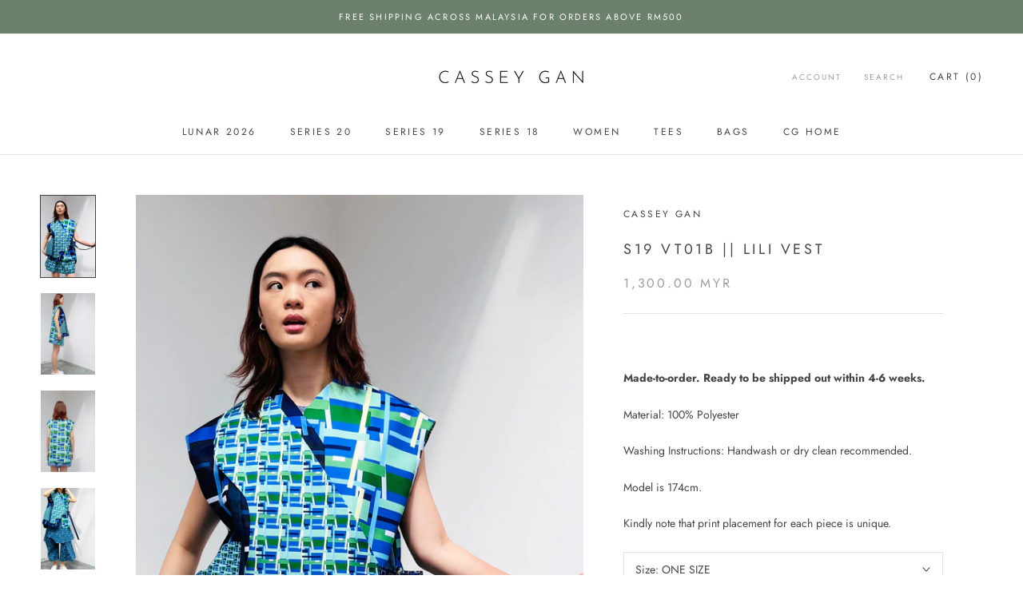

--- FILE ---
content_type: text/html; charset=utf-8
request_url: https://www.casseygan.com/products/s19-vt01b-lili-vest
body_size: 19685
content:
<!doctype html>

<html class="no-js" lang="en">
  <head>
    
  

    
    <meta charset="utf-8"> 
    <meta http-equiv="X-UA-Compatible" content="IE=edge,chrome=1">
    <meta name="viewport" content="width=device-width, initial-scale=1.0, height=device-height, minimum-scale=1.0, user-scalable=0">
    <meta name="theme-color" content="">

    <title>
      S19 VT01B || LILI VEST &ndash; Cassey Gan
    </title><meta name="description" content="  Made-to-order. Ready to be shipped out within 4-6 weeks. Material: 100% Polyester Washing Instructions: Handwash or dry clean recommended. Model is 174cm. Kindly note that print placement for each piece is unique."><link rel="canonical" href="https://www.casseygan.com/products/s19-vt01b-lili-vest"><link rel="shortcut icon" href="//www.casseygan.com/cdn/shop/files/CG_Favicon_32x32.png?v=1749798756" type="image/png"><meta property="og:type" content="product">
  <meta property="og:title" content="S19 VT01B || LILI VEST"><meta property="og:image" content="http://www.casseygan.com/cdn/shop/files/S19VT01B01_grande.jpg?v=1719755302">
    <meta property="og:image:secure_url" content="https://www.casseygan.com/cdn/shop/files/S19VT01B01_grande.jpg?v=1719755302"><meta property="og:image" content="http://www.casseygan.com/cdn/shop/files/S19VT01B02_grande.jpg?v=1719755302">
    <meta property="og:image:secure_url" content="https://www.casseygan.com/cdn/shop/files/S19VT01B02_grande.jpg?v=1719755302"><meta property="og:image" content="http://www.casseygan.com/cdn/shop/files/S19VT01B03_grande.jpg?v=1719755302">
    <meta property="og:image:secure_url" content="https://www.casseygan.com/cdn/shop/files/S19VT01B03_grande.jpg?v=1719755302"><meta property="product:price:amount" content="1,300.00">
  <meta property="product:price:currency" content="MYR"><meta property="og:description" content="  Made-to-order. Ready to be shipped out within 4-6 weeks. Material: 100% Polyester Washing Instructions: Handwash or dry clean recommended. Model is 174cm. Kindly note that print placement for each piece is unique."><meta property="og:url" content="https://www.casseygan.com/products/s19-vt01b-lili-vest">
<meta property="og:site_name" content="Cassey Gan"><meta name="twitter:card" content="summary"><meta name="twitter:title" content="S19 VT01B || LILI VEST">
  <meta name="twitter:description" content=" 
Made-to-order. Ready to be shipped out within 4-6 weeks.
Material: 100% Polyester
Washing Instructions: Handwash or dry clean recommended.
Model is 174cm.
Kindly note that print placement for each piece is unique.">
  <meta name="twitter:image" content="https://www.casseygan.com/cdn/shop/files/S19VT01B01_600x600_crop_center.jpg?v=1719755302">

    <script>window.performance && window.performance.mark && window.performance.mark('shopify.content_for_header.start');</script><meta id="shopify-digital-wallet" name="shopify-digital-wallet" content="/4758425/digital_wallets/dialog">
<meta name="shopify-checkout-api-token" content="5e0f6171f1cc42d292b1621ec45b5802">
<meta id="in-context-paypal-metadata" data-shop-id="4758425" data-venmo-supported="false" data-environment="production" data-locale="en_US" data-paypal-v4="true" data-currency="MYR">
<link rel="alternate" type="application/json+oembed" href="https://www.casseygan.com/products/s19-vt01b-lili-vest.oembed">
<script async="async" src="/checkouts/internal/preloads.js?locale=en-MY"></script>
<script id="shopify-features" type="application/json">{"accessToken":"5e0f6171f1cc42d292b1621ec45b5802","betas":["rich-media-storefront-analytics"],"domain":"www.casseygan.com","predictiveSearch":true,"shopId":4758425,"locale":"en"}</script>
<script>var Shopify = Shopify || {};
Shopify.shop = "casseygan.myshopify.com";
Shopify.locale = "en";
Shopify.currency = {"active":"MYR","rate":"1.0"};
Shopify.country = "MY";
Shopify.theme = {"name":"Prestige","id":40211677287,"schema_name":"Prestige","schema_version":"3.3.6","theme_store_id":855,"role":"main"};
Shopify.theme.handle = "null";
Shopify.theme.style = {"id":null,"handle":null};
Shopify.cdnHost = "www.casseygan.com/cdn";
Shopify.routes = Shopify.routes || {};
Shopify.routes.root = "/";</script>
<script type="module">!function(o){(o.Shopify=o.Shopify||{}).modules=!0}(window);</script>
<script>!function(o){function n(){var o=[];function n(){o.push(Array.prototype.slice.apply(arguments))}return n.q=o,n}var t=o.Shopify=o.Shopify||{};t.loadFeatures=n(),t.autoloadFeatures=n()}(window);</script>
<script id="shop-js-analytics" type="application/json">{"pageType":"product"}</script>
<script defer="defer" async type="module" src="//www.casseygan.com/cdn/shopifycloud/shop-js/modules/v2/client.init-shop-cart-sync_BT-GjEfc.en.esm.js"></script>
<script defer="defer" async type="module" src="//www.casseygan.com/cdn/shopifycloud/shop-js/modules/v2/chunk.common_D58fp_Oc.esm.js"></script>
<script defer="defer" async type="module" src="//www.casseygan.com/cdn/shopifycloud/shop-js/modules/v2/chunk.modal_xMitdFEc.esm.js"></script>
<script type="module">
  await import("//www.casseygan.com/cdn/shopifycloud/shop-js/modules/v2/client.init-shop-cart-sync_BT-GjEfc.en.esm.js");
await import("//www.casseygan.com/cdn/shopifycloud/shop-js/modules/v2/chunk.common_D58fp_Oc.esm.js");
await import("//www.casseygan.com/cdn/shopifycloud/shop-js/modules/v2/chunk.modal_xMitdFEc.esm.js");

  window.Shopify.SignInWithShop?.initShopCartSync?.({"fedCMEnabled":true,"windoidEnabled":true});

</script>
<script>(function() {
  var isLoaded = false;
  function asyncLoad() {
    if (isLoaded) return;
    isLoaded = true;
    var urls = ["https:\/\/chimpstatic.com\/mcjs-connected\/js\/users\/a2d05eb2f08997d3c25e94cb7\/ef751c1d6adcc6a711c5c7058.js?shop=casseygan.myshopify.com"];
    for (var i = 0; i < urls.length; i++) {
      var s = document.createElement('script');
      s.type = 'text/javascript';
      s.async = true;
      s.src = urls[i];
      var x = document.getElementsByTagName('script')[0];
      x.parentNode.insertBefore(s, x);
    }
  };
  if(window.attachEvent) {
    window.attachEvent('onload', asyncLoad);
  } else {
    window.addEventListener('load', asyncLoad, false);
  }
})();</script>
<script id="__st">var __st={"a":4758425,"offset":28800,"reqid":"c97da5f0-a1dc-46cb-b887-284887c56e17-1769194795","pageurl":"www.casseygan.com\/products\/s19-vt01b-lili-vest","u":"d2bbe2ce5241","p":"product","rtyp":"product","rid":8501629517998};</script>
<script>window.ShopifyPaypalV4VisibilityTracking = true;</script>
<script id="captcha-bootstrap">!function(){'use strict';const t='contact',e='account',n='new_comment',o=[[t,t],['blogs',n],['comments',n],[t,'customer']],c=[[e,'customer_login'],[e,'guest_login'],[e,'recover_customer_password'],[e,'create_customer']],r=t=>t.map((([t,e])=>`form[action*='/${t}']:not([data-nocaptcha='true']) input[name='form_type'][value='${e}']`)).join(','),a=t=>()=>t?[...document.querySelectorAll(t)].map((t=>t.form)):[];function s(){const t=[...o],e=r(t);return a(e)}const i='password',u='form_key',d=['recaptcha-v3-token','g-recaptcha-response','h-captcha-response',i],f=()=>{try{return window.sessionStorage}catch{return}},m='__shopify_v',_=t=>t.elements[u];function p(t,e,n=!1){try{const o=window.sessionStorage,c=JSON.parse(o.getItem(e)),{data:r}=function(t){const{data:e,action:n}=t;return t[m]||n?{data:e,action:n}:{data:t,action:n}}(c);for(const[e,n]of Object.entries(r))t.elements[e]&&(t.elements[e].value=n);n&&o.removeItem(e)}catch(o){console.error('form repopulation failed',{error:o})}}const l='form_type',E='cptcha';function T(t){t.dataset[E]=!0}const w=window,h=w.document,L='Shopify',v='ce_forms',y='captcha';let A=!1;((t,e)=>{const n=(g='f06e6c50-85a8-45c8-87d0-21a2b65856fe',I='https://cdn.shopify.com/shopifycloud/storefront-forms-hcaptcha/ce_storefront_forms_captcha_hcaptcha.v1.5.2.iife.js',D={infoText:'Protected by hCaptcha',privacyText:'Privacy',termsText:'Terms'},(t,e,n)=>{const o=w[L][v],c=o.bindForm;if(c)return c(t,g,e,D).then(n);var r;o.q.push([[t,g,e,D],n]),r=I,A||(h.body.append(Object.assign(h.createElement('script'),{id:'captcha-provider',async:!0,src:r})),A=!0)});var g,I,D;w[L]=w[L]||{},w[L][v]=w[L][v]||{},w[L][v].q=[],w[L][y]=w[L][y]||{},w[L][y].protect=function(t,e){n(t,void 0,e),T(t)},Object.freeze(w[L][y]),function(t,e,n,w,h,L){const[v,y,A,g]=function(t,e,n){const i=e?o:[],u=t?c:[],d=[...i,...u],f=r(d),m=r(i),_=r(d.filter((([t,e])=>n.includes(e))));return[a(f),a(m),a(_),s()]}(w,h,L),I=t=>{const e=t.target;return e instanceof HTMLFormElement?e:e&&e.form},D=t=>v().includes(t);t.addEventListener('submit',(t=>{const e=I(t);if(!e)return;const n=D(e)&&!e.dataset.hcaptchaBound&&!e.dataset.recaptchaBound,o=_(e),c=g().includes(e)&&(!o||!o.value);(n||c)&&t.preventDefault(),c&&!n&&(function(t){try{if(!f())return;!function(t){const e=f();if(!e)return;const n=_(t);if(!n)return;const o=n.value;o&&e.removeItem(o)}(t);const e=Array.from(Array(32),(()=>Math.random().toString(36)[2])).join('');!function(t,e){_(t)||t.append(Object.assign(document.createElement('input'),{type:'hidden',name:u})),t.elements[u].value=e}(t,e),function(t,e){const n=f();if(!n)return;const o=[...t.querySelectorAll(`input[type='${i}']`)].map((({name:t})=>t)),c=[...d,...o],r={};for(const[a,s]of new FormData(t).entries())c.includes(a)||(r[a]=s);n.setItem(e,JSON.stringify({[m]:1,action:t.action,data:r}))}(t,e)}catch(e){console.error('failed to persist form',e)}}(e),e.submit())}));const S=(t,e)=>{t&&!t.dataset[E]&&(n(t,e.some((e=>e===t))),T(t))};for(const o of['focusin','change'])t.addEventListener(o,(t=>{const e=I(t);D(e)&&S(e,y())}));const B=e.get('form_key'),M=e.get(l),P=B&&M;t.addEventListener('DOMContentLoaded',(()=>{const t=y();if(P)for(const e of t)e.elements[l].value===M&&p(e,B);[...new Set([...A(),...v().filter((t=>'true'===t.dataset.shopifyCaptcha))])].forEach((e=>S(e,t)))}))}(h,new URLSearchParams(w.location.search),n,t,e,['guest_login'])})(!0,!0)}();</script>
<script integrity="sha256-4kQ18oKyAcykRKYeNunJcIwy7WH5gtpwJnB7kiuLZ1E=" data-source-attribution="shopify.loadfeatures" defer="defer" src="//www.casseygan.com/cdn/shopifycloud/storefront/assets/storefront/load_feature-a0a9edcb.js" crossorigin="anonymous"></script>
<script data-source-attribution="shopify.dynamic_checkout.dynamic.init">var Shopify=Shopify||{};Shopify.PaymentButton=Shopify.PaymentButton||{isStorefrontPortableWallets:!0,init:function(){window.Shopify.PaymentButton.init=function(){};var t=document.createElement("script");t.src="https://www.casseygan.com/cdn/shopifycloud/portable-wallets/latest/portable-wallets.en.js",t.type="module",document.head.appendChild(t)}};
</script>
<script data-source-attribution="shopify.dynamic_checkout.buyer_consent">
  function portableWalletsHideBuyerConsent(e){var t=document.getElementById("shopify-buyer-consent"),n=document.getElementById("shopify-subscription-policy-button");t&&n&&(t.classList.add("hidden"),t.setAttribute("aria-hidden","true"),n.removeEventListener("click",e))}function portableWalletsShowBuyerConsent(e){var t=document.getElementById("shopify-buyer-consent"),n=document.getElementById("shopify-subscription-policy-button");t&&n&&(t.classList.remove("hidden"),t.removeAttribute("aria-hidden"),n.addEventListener("click",e))}window.Shopify?.PaymentButton&&(window.Shopify.PaymentButton.hideBuyerConsent=portableWalletsHideBuyerConsent,window.Shopify.PaymentButton.showBuyerConsent=portableWalletsShowBuyerConsent);
</script>
<script>
  function portableWalletsCleanup(e){e&&e.src&&console.error("Failed to load portable wallets script "+e.src);var t=document.querySelectorAll("shopify-accelerated-checkout .shopify-payment-button__skeleton, shopify-accelerated-checkout-cart .wallet-cart-button__skeleton"),e=document.getElementById("shopify-buyer-consent");for(let e=0;e<t.length;e++)t[e].remove();e&&e.remove()}function portableWalletsNotLoadedAsModule(e){e instanceof ErrorEvent&&"string"==typeof e.message&&e.message.includes("import.meta")&&"string"==typeof e.filename&&e.filename.includes("portable-wallets")&&(window.removeEventListener("error",portableWalletsNotLoadedAsModule),window.Shopify.PaymentButton.failedToLoad=e,"loading"===document.readyState?document.addEventListener("DOMContentLoaded",window.Shopify.PaymentButton.init):window.Shopify.PaymentButton.init())}window.addEventListener("error",portableWalletsNotLoadedAsModule);
</script>

<script type="module" src="https://www.casseygan.com/cdn/shopifycloud/portable-wallets/latest/portable-wallets.en.js" onError="portableWalletsCleanup(this)" crossorigin="anonymous"></script>
<script nomodule>
  document.addEventListener("DOMContentLoaded", portableWalletsCleanup);
</script>

<link id="shopify-accelerated-checkout-styles" rel="stylesheet" media="screen" href="https://www.casseygan.com/cdn/shopifycloud/portable-wallets/latest/accelerated-checkout-backwards-compat.css" crossorigin="anonymous">
<style id="shopify-accelerated-checkout-cart">
        #shopify-buyer-consent {
  margin-top: 1em;
  display: inline-block;
  width: 100%;
}

#shopify-buyer-consent.hidden {
  display: none;
}

#shopify-subscription-policy-button {
  background: none;
  border: none;
  padding: 0;
  text-decoration: underline;
  font-size: inherit;
  cursor: pointer;
}

#shopify-subscription-policy-button::before {
  box-shadow: none;
}

      </style>

<script>window.performance && window.performance.mark && window.performance.mark('shopify.content_for_header.end');</script>

    <link rel="stylesheet" href="//www.casseygan.com/cdn/shop/t/12/assets/theme.scss.css?v=46485921364040381401762326309">

    <script>
      // This allows to expose several variables to the global scope, to be used in scripts
      window.theme = {
        template: "product",
        shopCurrency: "MYR",
        moneyFormat: "\u003cspan class=money\u003e{{amount}} MYR\u003c\/span\u003e",
        moneyWithCurrencyFormat: "\u003cspan class=money\u003e{{amount}} MYR\u003c\/span\u003e",
        currencyConversionEnabled: false,
        currencyConversionMoneyFormat: "money_format",
        currencyConversionRoundAmounts: false,
        productImageSize: "natural",
        searchMode: "product,article",
        showPageTransition: false,
        showElementStaggering: false,
        showImageZooming: true,
        enableExperimentalResizeObserver: false
      };

      window.languages = {
        cartAddNote: "Add Order Note",
        cartEditNote: "Edit Order Note",
        productImageLoadingError: "This image could not be loaded. Please try to reload the page.",
        productFormAddToCart: "Add to cart",
        productFormUnavailable: "Unavailable",
        productFormSoldOut: "Sold Out",
        shippingEstimatorOneResult: "1 option available:",
        shippingEstimatorMoreResults: "{{count}} options available:",
        shippingEstimatorNoResults: "No shipping could be found"
      };

      window.lazySizesConfig = {
        loadHidden: false,
        hFac: 0.5,
        expFactor: 2,
        ricTimeout: 150,
        lazyClass: 'Image--lazyLoad',
        loadingClass: 'Image--lazyLoading',
        loadedClass: 'Image--lazyLoaded'
      };

      document.documentElement.className = document.documentElement.className.replace('no-js', 'js');
      document.documentElement.style.setProperty('--window-height', window.innerHeight + 'px');

      // We do a quick detection of some features (we could use Modernizr but for so little...)
      (function() {
        document.documentElement.className += ((window.CSS && window.CSS.supports('(position: sticky) or (position: -webkit-sticky)')) ? ' supports-sticky' : ' no-supports-sticky');
        document.documentElement.className += (window.matchMedia('(-moz-touch-enabled: 1), (hover: none)')).matches ? ' no-supports-hover' : ' supports-hover';
      }());

      // This code is done to force reload the page when the back button is hit (which allows to fix stale data on cart, for instance)
      if (performance.navigation.type === 2) {
        location.reload(true);
      }
    </script>

    <script src="//www.casseygan.com/cdn/shop/t/12/assets/lazysizes.min.js?v=174358363404432586981550920977" async></script>

    
<script src="//www.casseygan.com/cdn/shop/t/12/assets/libs.min.js?v=88466822118989791001550920977" defer></script>
    <script src="//www.casseygan.com/cdn/shop/t/12/assets/theme.min.js?v=137599404191917584191611059018" defer></script>
    <script src="//www.casseygan.com/cdn/shop/t/12/assets/custom.js?v=8814717088703906631550920977" defer></script>

    
  <script type="application/ld+json">
  {
    "@context": "http://schema.org",
    "@type": "Product",
    "offers": {
      "@type": "Offer",
      "availability":"https://schema.org/InStock",
      "price": "1,300.00",
      "priceCurrency": "MYR",
      "url": "https://www.casseygan.com/products/s19-vt01b-lili-vest"
    },
    "brand": "Cassey Gan",
    "name": "S19 VT01B || LILI VEST",
    "description": " \nMade-to-order. Ready to be shipped out within 4-6 weeks.\nMaterial: 100% Polyester\nWashing Instructions: Handwash or dry clean recommended.\nModel is 174cm.\nKindly note that print placement for each piece is unique.",
    "category": "",
    "url": "https://www.casseygan.com/products/s19-vt01b-lili-vest",
    "image": {
      "@type": "ImageObject",
      "url": "https://www.casseygan.com/cdn/shop/files/S19VT01B01_1024x1024.jpg?v=1719755302",
      "image": "https://www.casseygan.com/cdn/shop/files/S19VT01B01_1024x1024.jpg?v=1719755302",
      "name": "S19 VT01B || LILI VEST",
      "width": 1024,
      "height": 1024
    }
  }
  </script>

      
<link href="https://monorail-edge.shopifysvc.com" rel="dns-prefetch">
<script>(function(){if ("sendBeacon" in navigator && "performance" in window) {try {var session_token_from_headers = performance.getEntriesByType('navigation')[0].serverTiming.find(x => x.name == '_s').description;} catch {var session_token_from_headers = undefined;}var session_cookie_matches = document.cookie.match(/_shopify_s=([^;]*)/);var session_token_from_cookie = session_cookie_matches && session_cookie_matches.length === 2 ? session_cookie_matches[1] : "";var session_token = session_token_from_headers || session_token_from_cookie || "";function handle_abandonment_event(e) {var entries = performance.getEntries().filter(function(entry) {return /monorail-edge.shopifysvc.com/.test(entry.name);});if (!window.abandonment_tracked && entries.length === 0) {window.abandonment_tracked = true;var currentMs = Date.now();var navigation_start = performance.timing.navigationStart;var payload = {shop_id: 4758425,url: window.location.href,navigation_start,duration: currentMs - navigation_start,session_token,page_type: "product"};window.navigator.sendBeacon("https://monorail-edge.shopifysvc.com/v1/produce", JSON.stringify({schema_id: "online_store_buyer_site_abandonment/1.1",payload: payload,metadata: {event_created_at_ms: currentMs,event_sent_at_ms: currentMs}}));}}window.addEventListener('pagehide', handle_abandonment_event);}}());</script>
<script id="web-pixels-manager-setup">(function e(e,d,r,n,o){if(void 0===o&&(o={}),!Boolean(null===(a=null===(i=window.Shopify)||void 0===i?void 0:i.analytics)||void 0===a?void 0:a.replayQueue)){var i,a;window.Shopify=window.Shopify||{};var t=window.Shopify;t.analytics=t.analytics||{};var s=t.analytics;s.replayQueue=[],s.publish=function(e,d,r){return s.replayQueue.push([e,d,r]),!0};try{self.performance.mark("wpm:start")}catch(e){}var l=function(){var e={modern:/Edge?\/(1{2}[4-9]|1[2-9]\d|[2-9]\d{2}|\d{4,})\.\d+(\.\d+|)|Firefox\/(1{2}[4-9]|1[2-9]\d|[2-9]\d{2}|\d{4,})\.\d+(\.\d+|)|Chrom(ium|e)\/(9{2}|\d{3,})\.\d+(\.\d+|)|(Maci|X1{2}).+ Version\/(15\.\d+|(1[6-9]|[2-9]\d|\d{3,})\.\d+)([,.]\d+|)( \(\w+\)|)( Mobile\/\w+|) Safari\/|Chrome.+OPR\/(9{2}|\d{3,})\.\d+\.\d+|(CPU[ +]OS|iPhone[ +]OS|CPU[ +]iPhone|CPU IPhone OS|CPU iPad OS)[ +]+(15[._]\d+|(1[6-9]|[2-9]\d|\d{3,})[._]\d+)([._]\d+|)|Android:?[ /-](13[3-9]|1[4-9]\d|[2-9]\d{2}|\d{4,})(\.\d+|)(\.\d+|)|Android.+Firefox\/(13[5-9]|1[4-9]\d|[2-9]\d{2}|\d{4,})\.\d+(\.\d+|)|Android.+Chrom(ium|e)\/(13[3-9]|1[4-9]\d|[2-9]\d{2}|\d{4,})\.\d+(\.\d+|)|SamsungBrowser\/([2-9]\d|\d{3,})\.\d+/,legacy:/Edge?\/(1[6-9]|[2-9]\d|\d{3,})\.\d+(\.\d+|)|Firefox\/(5[4-9]|[6-9]\d|\d{3,})\.\d+(\.\d+|)|Chrom(ium|e)\/(5[1-9]|[6-9]\d|\d{3,})\.\d+(\.\d+|)([\d.]+$|.*Safari\/(?![\d.]+ Edge\/[\d.]+$))|(Maci|X1{2}).+ Version\/(10\.\d+|(1[1-9]|[2-9]\d|\d{3,})\.\d+)([,.]\d+|)( \(\w+\)|)( Mobile\/\w+|) Safari\/|Chrome.+OPR\/(3[89]|[4-9]\d|\d{3,})\.\d+\.\d+|(CPU[ +]OS|iPhone[ +]OS|CPU[ +]iPhone|CPU IPhone OS|CPU iPad OS)[ +]+(10[._]\d+|(1[1-9]|[2-9]\d|\d{3,})[._]\d+)([._]\d+|)|Android:?[ /-](13[3-9]|1[4-9]\d|[2-9]\d{2}|\d{4,})(\.\d+|)(\.\d+|)|Mobile Safari.+OPR\/([89]\d|\d{3,})\.\d+\.\d+|Android.+Firefox\/(13[5-9]|1[4-9]\d|[2-9]\d{2}|\d{4,})\.\d+(\.\d+|)|Android.+Chrom(ium|e)\/(13[3-9]|1[4-9]\d|[2-9]\d{2}|\d{4,})\.\d+(\.\d+|)|Android.+(UC? ?Browser|UCWEB|U3)[ /]?(15\.([5-9]|\d{2,})|(1[6-9]|[2-9]\d|\d{3,})\.\d+)\.\d+|SamsungBrowser\/(5\.\d+|([6-9]|\d{2,})\.\d+)|Android.+MQ{2}Browser\/(14(\.(9|\d{2,})|)|(1[5-9]|[2-9]\d|\d{3,})(\.\d+|))(\.\d+|)|K[Aa][Ii]OS\/(3\.\d+|([4-9]|\d{2,})\.\d+)(\.\d+|)/},d=e.modern,r=e.legacy,n=navigator.userAgent;return n.match(d)?"modern":n.match(r)?"legacy":"unknown"}(),u="modern"===l?"modern":"legacy",c=(null!=n?n:{modern:"",legacy:""})[u],f=function(e){return[e.baseUrl,"/wpm","/b",e.hashVersion,"modern"===e.buildTarget?"m":"l",".js"].join("")}({baseUrl:d,hashVersion:r,buildTarget:u}),m=function(e){var d=e.version,r=e.bundleTarget,n=e.surface,o=e.pageUrl,i=e.monorailEndpoint;return{emit:function(e){var a=e.status,t=e.errorMsg,s=(new Date).getTime(),l=JSON.stringify({metadata:{event_sent_at_ms:s},events:[{schema_id:"web_pixels_manager_load/3.1",payload:{version:d,bundle_target:r,page_url:o,status:a,surface:n,error_msg:t},metadata:{event_created_at_ms:s}}]});if(!i)return console&&console.warn&&console.warn("[Web Pixels Manager] No Monorail endpoint provided, skipping logging."),!1;try{return self.navigator.sendBeacon.bind(self.navigator)(i,l)}catch(e){}var u=new XMLHttpRequest;try{return u.open("POST",i,!0),u.setRequestHeader("Content-Type","text/plain"),u.send(l),!0}catch(e){return console&&console.warn&&console.warn("[Web Pixels Manager] Got an unhandled error while logging to Monorail."),!1}}}}({version:r,bundleTarget:l,surface:e.surface,pageUrl:self.location.href,monorailEndpoint:e.monorailEndpoint});try{o.browserTarget=l,function(e){var d=e.src,r=e.async,n=void 0===r||r,o=e.onload,i=e.onerror,a=e.sri,t=e.scriptDataAttributes,s=void 0===t?{}:t,l=document.createElement("script"),u=document.querySelector("head"),c=document.querySelector("body");if(l.async=n,l.src=d,a&&(l.integrity=a,l.crossOrigin="anonymous"),s)for(var f in s)if(Object.prototype.hasOwnProperty.call(s,f))try{l.dataset[f]=s[f]}catch(e){}if(o&&l.addEventListener("load",o),i&&l.addEventListener("error",i),u)u.appendChild(l);else{if(!c)throw new Error("Did not find a head or body element to append the script");c.appendChild(l)}}({src:f,async:!0,onload:function(){if(!function(){var e,d;return Boolean(null===(d=null===(e=window.Shopify)||void 0===e?void 0:e.analytics)||void 0===d?void 0:d.initialized)}()){var d=window.webPixelsManager.init(e)||void 0;if(d){var r=window.Shopify.analytics;r.replayQueue.forEach((function(e){var r=e[0],n=e[1],o=e[2];d.publishCustomEvent(r,n,o)})),r.replayQueue=[],r.publish=d.publishCustomEvent,r.visitor=d.visitor,r.initialized=!0}}},onerror:function(){return m.emit({status:"failed",errorMsg:"".concat(f," has failed to load")})},sri:function(e){var d=/^sha384-[A-Za-z0-9+/=]+$/;return"string"==typeof e&&d.test(e)}(c)?c:"",scriptDataAttributes:o}),m.emit({status:"loading"})}catch(e){m.emit({status:"failed",errorMsg:(null==e?void 0:e.message)||"Unknown error"})}}})({shopId: 4758425,storefrontBaseUrl: "https://www.casseygan.com",extensionsBaseUrl: "https://extensions.shopifycdn.com/cdn/shopifycloud/web-pixels-manager",monorailEndpoint: "https://monorail-edge.shopifysvc.com/unstable/produce_batch",surface: "storefront-renderer",enabledBetaFlags: ["2dca8a86"],webPixelsConfigList: [{"id":"shopify-app-pixel","configuration":"{}","eventPayloadVersion":"v1","runtimeContext":"STRICT","scriptVersion":"0450","apiClientId":"shopify-pixel","type":"APP","privacyPurposes":["ANALYTICS","MARKETING"]},{"id":"shopify-custom-pixel","eventPayloadVersion":"v1","runtimeContext":"LAX","scriptVersion":"0450","apiClientId":"shopify-pixel","type":"CUSTOM","privacyPurposes":["ANALYTICS","MARKETING"]}],isMerchantRequest: false,initData: {"shop":{"name":"Cassey Gan","paymentSettings":{"currencyCode":"MYR"},"myshopifyDomain":"casseygan.myshopify.com","countryCode":"MY","storefrontUrl":"https:\/\/www.casseygan.com"},"customer":null,"cart":null,"checkout":null,"productVariants":[{"price":{"amount":1300.0,"currencyCode":"MYR"},"product":{"title":"S19 VT01B || LILI VEST","vendor":"Cassey Gan","id":"8501629517998","untranslatedTitle":"S19 VT01B || LILI VEST","url":"\/products\/s19-vt01b-lili-vest","type":""},"id":"45459052626094","image":{"src":"\/\/www.casseygan.com\/cdn\/shop\/files\/S19VT01B01.jpg?v=1719755302"},"sku":null,"title":"ONE SIZE","untranslatedTitle":"ONE SIZE"}],"purchasingCompany":null},},"https://www.casseygan.com/cdn","fcfee988w5aeb613cpc8e4bc33m6693e112",{"modern":"","legacy":""},{"shopId":"4758425","storefrontBaseUrl":"https:\/\/www.casseygan.com","extensionBaseUrl":"https:\/\/extensions.shopifycdn.com\/cdn\/shopifycloud\/web-pixels-manager","surface":"storefront-renderer","enabledBetaFlags":"[\"2dca8a86\"]","isMerchantRequest":"false","hashVersion":"fcfee988w5aeb613cpc8e4bc33m6693e112","publish":"custom","events":"[[\"page_viewed\",{}],[\"product_viewed\",{\"productVariant\":{\"price\":{\"amount\":1300.0,\"currencyCode\":\"MYR\"},\"product\":{\"title\":\"S19 VT01B || LILI VEST\",\"vendor\":\"Cassey Gan\",\"id\":\"8501629517998\",\"untranslatedTitle\":\"S19 VT01B || LILI VEST\",\"url\":\"\/products\/s19-vt01b-lili-vest\",\"type\":\"\"},\"id\":\"45459052626094\",\"image\":{\"src\":\"\/\/www.casseygan.com\/cdn\/shop\/files\/S19VT01B01.jpg?v=1719755302\"},\"sku\":null,\"title\":\"ONE SIZE\",\"untranslatedTitle\":\"ONE SIZE\"}}]]"});</script><script>
  window.ShopifyAnalytics = window.ShopifyAnalytics || {};
  window.ShopifyAnalytics.meta = window.ShopifyAnalytics.meta || {};
  window.ShopifyAnalytics.meta.currency = 'MYR';
  var meta = {"product":{"id":8501629517998,"gid":"gid:\/\/shopify\/Product\/8501629517998","vendor":"Cassey Gan","type":"","handle":"s19-vt01b-lili-vest","variants":[{"id":45459052626094,"price":130000,"name":"S19 VT01B || LILI VEST - ONE SIZE","public_title":"ONE SIZE","sku":null}],"remote":false},"page":{"pageType":"product","resourceType":"product","resourceId":8501629517998,"requestId":"c97da5f0-a1dc-46cb-b887-284887c56e17-1769194795"}};
  for (var attr in meta) {
    window.ShopifyAnalytics.meta[attr] = meta[attr];
  }
</script>
<script class="analytics">
  (function () {
    var customDocumentWrite = function(content) {
      var jquery = null;

      if (window.jQuery) {
        jquery = window.jQuery;
      } else if (window.Checkout && window.Checkout.$) {
        jquery = window.Checkout.$;
      }

      if (jquery) {
        jquery('body').append(content);
      }
    };

    var hasLoggedConversion = function(token) {
      if (token) {
        return document.cookie.indexOf('loggedConversion=' + token) !== -1;
      }
      return false;
    }

    var setCookieIfConversion = function(token) {
      if (token) {
        var twoMonthsFromNow = new Date(Date.now());
        twoMonthsFromNow.setMonth(twoMonthsFromNow.getMonth() + 2);

        document.cookie = 'loggedConversion=' + token + '; expires=' + twoMonthsFromNow;
      }
    }

    var trekkie = window.ShopifyAnalytics.lib = window.trekkie = window.trekkie || [];
    if (trekkie.integrations) {
      return;
    }
    trekkie.methods = [
      'identify',
      'page',
      'ready',
      'track',
      'trackForm',
      'trackLink'
    ];
    trekkie.factory = function(method) {
      return function() {
        var args = Array.prototype.slice.call(arguments);
        args.unshift(method);
        trekkie.push(args);
        return trekkie;
      };
    };
    for (var i = 0; i < trekkie.methods.length; i++) {
      var key = trekkie.methods[i];
      trekkie[key] = trekkie.factory(key);
    }
    trekkie.load = function(config) {
      trekkie.config = config || {};
      trekkie.config.initialDocumentCookie = document.cookie;
      var first = document.getElementsByTagName('script')[0];
      var script = document.createElement('script');
      script.type = 'text/javascript';
      script.onerror = function(e) {
        var scriptFallback = document.createElement('script');
        scriptFallback.type = 'text/javascript';
        scriptFallback.onerror = function(error) {
                var Monorail = {
      produce: function produce(monorailDomain, schemaId, payload) {
        var currentMs = new Date().getTime();
        var event = {
          schema_id: schemaId,
          payload: payload,
          metadata: {
            event_created_at_ms: currentMs,
            event_sent_at_ms: currentMs
          }
        };
        return Monorail.sendRequest("https://" + monorailDomain + "/v1/produce", JSON.stringify(event));
      },
      sendRequest: function sendRequest(endpointUrl, payload) {
        // Try the sendBeacon API
        if (window && window.navigator && typeof window.navigator.sendBeacon === 'function' && typeof window.Blob === 'function' && !Monorail.isIos12()) {
          var blobData = new window.Blob([payload], {
            type: 'text/plain'
          });

          if (window.navigator.sendBeacon(endpointUrl, blobData)) {
            return true;
          } // sendBeacon was not successful

        } // XHR beacon

        var xhr = new XMLHttpRequest();

        try {
          xhr.open('POST', endpointUrl);
          xhr.setRequestHeader('Content-Type', 'text/plain');
          xhr.send(payload);
        } catch (e) {
          console.log(e);
        }

        return false;
      },
      isIos12: function isIos12() {
        return window.navigator.userAgent.lastIndexOf('iPhone; CPU iPhone OS 12_') !== -1 || window.navigator.userAgent.lastIndexOf('iPad; CPU OS 12_') !== -1;
      }
    };
    Monorail.produce('monorail-edge.shopifysvc.com',
      'trekkie_storefront_load_errors/1.1',
      {shop_id: 4758425,
      theme_id: 40211677287,
      app_name: "storefront",
      context_url: window.location.href,
      source_url: "//www.casseygan.com/cdn/s/trekkie.storefront.8d95595f799fbf7e1d32231b9a28fd43b70c67d3.min.js"});

        };
        scriptFallback.async = true;
        scriptFallback.src = '//www.casseygan.com/cdn/s/trekkie.storefront.8d95595f799fbf7e1d32231b9a28fd43b70c67d3.min.js';
        first.parentNode.insertBefore(scriptFallback, first);
      };
      script.async = true;
      script.src = '//www.casseygan.com/cdn/s/trekkie.storefront.8d95595f799fbf7e1d32231b9a28fd43b70c67d3.min.js';
      first.parentNode.insertBefore(script, first);
    };
    trekkie.load(
      {"Trekkie":{"appName":"storefront","development":false,"defaultAttributes":{"shopId":4758425,"isMerchantRequest":null,"themeId":40211677287,"themeCityHash":"8289185277618318868","contentLanguage":"en","currency":"MYR","eventMetadataId":"97844df1-aa9a-4945-8ed1-58bb605a0bd8"},"isServerSideCookieWritingEnabled":true,"monorailRegion":"shop_domain","enabledBetaFlags":["65f19447"]},"Session Attribution":{},"S2S":{"facebookCapiEnabled":false,"source":"trekkie-storefront-renderer","apiClientId":580111}}
    );

    var loaded = false;
    trekkie.ready(function() {
      if (loaded) return;
      loaded = true;

      window.ShopifyAnalytics.lib = window.trekkie;

      var originalDocumentWrite = document.write;
      document.write = customDocumentWrite;
      try { window.ShopifyAnalytics.merchantGoogleAnalytics.call(this); } catch(error) {};
      document.write = originalDocumentWrite;

      window.ShopifyAnalytics.lib.page(null,{"pageType":"product","resourceType":"product","resourceId":8501629517998,"requestId":"c97da5f0-a1dc-46cb-b887-284887c56e17-1769194795","shopifyEmitted":true});

      var match = window.location.pathname.match(/checkouts\/(.+)\/(thank_you|post_purchase)/)
      var token = match? match[1]: undefined;
      if (!hasLoggedConversion(token)) {
        setCookieIfConversion(token);
        window.ShopifyAnalytics.lib.track("Viewed Product",{"currency":"MYR","variantId":45459052626094,"productId":8501629517998,"productGid":"gid:\/\/shopify\/Product\/8501629517998","name":"S19 VT01B || LILI VEST - ONE SIZE","price":"1300.00","sku":null,"brand":"Cassey Gan","variant":"ONE SIZE","category":"","nonInteraction":true,"remote":false},undefined,undefined,{"shopifyEmitted":true});
      window.ShopifyAnalytics.lib.track("monorail:\/\/trekkie_storefront_viewed_product\/1.1",{"currency":"MYR","variantId":45459052626094,"productId":8501629517998,"productGid":"gid:\/\/shopify\/Product\/8501629517998","name":"S19 VT01B || LILI VEST - ONE SIZE","price":"1300.00","sku":null,"brand":"Cassey Gan","variant":"ONE SIZE","category":"","nonInteraction":true,"remote":false,"referer":"https:\/\/www.casseygan.com\/products\/s19-vt01b-lili-vest"});
      }
    });


        var eventsListenerScript = document.createElement('script');
        eventsListenerScript.async = true;
        eventsListenerScript.src = "//www.casseygan.com/cdn/shopifycloud/storefront/assets/shop_events_listener-3da45d37.js";
        document.getElementsByTagName('head')[0].appendChild(eventsListenerScript);

})();</script>
  <script>
  if (!window.ga || (window.ga && typeof window.ga !== 'function')) {
    window.ga = function ga() {
      (window.ga.q = window.ga.q || []).push(arguments);
      if (window.Shopify && window.Shopify.analytics && typeof window.Shopify.analytics.publish === 'function') {
        window.Shopify.analytics.publish("ga_stub_called", {}, {sendTo: "google_osp_migration"});
      }
      console.error("Shopify's Google Analytics stub called with:", Array.from(arguments), "\nSee https://help.shopify.com/manual/promoting-marketing/pixels/pixel-migration#google for more information.");
    };
    if (window.Shopify && window.Shopify.analytics && typeof window.Shopify.analytics.publish === 'function') {
      window.Shopify.analytics.publish("ga_stub_initialized", {}, {sendTo: "google_osp_migration"});
    }
  }
</script>
<script
  defer
  src="https://www.casseygan.com/cdn/shopifycloud/perf-kit/shopify-perf-kit-3.0.4.min.js"
  data-application="storefront-renderer"
  data-shop-id="4758425"
  data-render-region="gcp-us-central1"
  data-page-type="product"
  data-theme-instance-id="40211677287"
  data-theme-name="Prestige"
  data-theme-version="3.3.6"
  data-monorail-region="shop_domain"
  data-resource-timing-sampling-rate="10"
  data-shs="true"
  data-shs-beacon="true"
  data-shs-export-with-fetch="true"
  data-shs-logs-sample-rate="1"
  data-shs-beacon-endpoint="https://www.casseygan.com/api/collect"
></script>
</head>

  <body class="prestige--v3  template-product">
    <a class="PageSkipLink u-visually-hidden" href="#main">Skip to content</a>
    <span class="LoadingBar"></span>
    <div class="PageOverlay"></div>
    <div class="PageTransition" style="display: none"></div>

    <div id="shopify-section-popup" class="shopify-section"></div>
    <div id="shopify-section-sidebar-menu" class="shopify-section"><section id="sidebar-menu" class="SidebarMenu Drawer Drawer--small Drawer--fromLeft" aria-hidden="true" data-section-id="sidebar-menu" data-section-type="sidebar-menu">
    <header class="Drawer__Header" data-drawer-animated-left>
      <button class="Drawer__Close Icon-Wrapper--clickable" data-action="close-drawer" data-drawer-id="sidebar-menu" aria-label="Close navigation"><svg class="Icon Icon--close" role="presentation" viewBox="0 0 16 14">
      <path d="M15 0L1 14m14 0L1 0" stroke="currentColor" fill="none" fill-rule="evenodd"></path>
    </svg></button>
    </header>

    <div class="Drawer__Content">
      <div class="Drawer__Main" data-drawer-animated-left data-scrollable>
        <div class="Drawer__Container">
          <nav class="SidebarMenu__Nav SidebarMenu__Nav--primary" aria-label="Sidebar navigation"><div class="Collapsible"><a href="/collections/lunar-2026-im-not-shy-2-0" class="Collapsible__Button Heading Link Link--primary u-h6">LUNAR 2026</a></div><div class="Collapsible"><a href="/collections/series-20-im-not-shy" class="Collapsible__Button Heading Link Link--primary u-h6">SERIES 20</a></div><div class="Collapsible"><a href="/collections/series-19-eat-together-play-together" class="Collapsible__Button Heading Link Link--primary u-h6">SERIES 19</a></div><div class="Collapsible"><a href="/collections/series-18-saying-no" class="Collapsible__Button Heading Link Link--primary u-h6">SERIES 18</a></div><div class="Collapsible"><button class="Collapsible__Button Heading u-h6" data-action="toggle-collapsible" aria-expanded="false">WOMEN<span class="Collapsible__Plus"></span>
                  </button>

                  <div class="Collapsible__Inner">
                    <div class="Collapsible__Content"><div class="Collapsible"><a href="/collections/everything" class="Collapsible__Button Heading Text--subdued Link Link--primary u-h7">ALL</a></div><div class="Collapsible"><a href="/collections/dresses" class="Collapsible__Button Heading Text--subdued Link Link--primary u-h7">DRESSES</a></div><div class="Collapsible"><a href="/collections/tops" class="Collapsible__Button Heading Text--subdued Link Link--primary u-h7">TOPS</a></div><div class="Collapsible"><a href="/collections/bottoms" class="Collapsible__Button Heading Text--subdued Link Link--primary u-h7">BOTTOMS</a></div></div>
                  </div></div><div class="Collapsible"><a href="/collections/tees" class="Collapsible__Button Heading Link Link--primary u-h6">TEES</a></div><div class="Collapsible"><a href="/collections/bags" class="Collapsible__Button Heading Link Link--primary u-h6">BAGS</a></div><div class="Collapsible"><a href="/collections/cghome" class="Collapsible__Button Heading Link Link--primary u-h6">CG HOME</a></div></nav><nav class="SidebarMenu__Nav SidebarMenu__Nav--secondary">
            <ul class="Linklist Linklist--spacingLoose"><li class="Linklist__Item">
                  <a href="/account/login" class="Text--subdued Link Link--primary">Account</a>
                </li><li class="Linklist__Item">
                <a href="/search" class="Text--subdued Link Link--primary" data-action="open-modal" aria-controls="Search">Search</a>
              </li>
            </ul>
          </nav>
        </div>
      </div></div>
</section>

</div>
<div id="sidebar-cart" class="Drawer Drawer--fromRight" aria-hidden="true" data-section-id="cart" data-section-type="cart" data-section-settings='{
  "type": "drawer",
  "itemCount": 0,
  "drawer": true,
  "hasShippingEstimator": false
}'>
  <div class="Drawer__Header Drawer__Header--bordered Drawer__Container">
      <span class="Drawer__Title Heading u-h4">Cart</span>

      <button class="Drawer__Close Icon-Wrapper--clickable" data-action="close-drawer" data-drawer-id="sidebar-cart" aria-label="Close cart"><svg class="Icon Icon--close" role="presentation" viewBox="0 0 16 14">
      <path d="M15 0L1 14m14 0L1 0" stroke="currentColor" fill="none" fill-rule="evenodd"></path>
    </svg></button>
  </div>

  <form class="Cart Drawer__Content" action="/cart" method="POST" novalidate>
    <div class="Drawer__Main" data-scrollable><p class="Cart__Empty Heading u-h5">Your cart is empty</p></div></form>
</div>
<div class="PageContainer">
      <div id="shopify-section-announcement" class="shopify-section"><section id="section-announcement" data-section-id="announcement" data-section-type="announcement-bar">
      <div class="AnnouncementBar">
        <div class="AnnouncementBar__Wrapper">
          <p class="AnnouncementBar__Content Heading">FREE SHIPPING ACROSS MALAYSIA FOR ORDERS ABOVE RM500
</p>
        </div>
      </div>
    </section>

    <style>
      #section-announcement {
        background: #6b816e;
        color: #fffdfd;
      }
    </style>

    <script>
      document.documentElement.style.setProperty('--announcement-bar-height', document.getElementById('shopify-section-announcement').offsetHeight + 'px');
    </script></div>
      <div id="shopify-section-header" class="shopify-section shopify-section--header"><header id="section-header"
        class="Header Header--inline  "
        data-section-id="header"
        data-section-type="header"
        data-section-settings='{
  "navigationStyle": "inline",
  "hasTransparentHeader": false,
  "isSticky": false
}'
        role="banner">
  <div class="Header__Wrapper">
    <div class="Header__FlexItem Header__FlexItem--fill">
      <button class="Header__Icon Icon-Wrapper Icon-Wrapper--clickable hidden-desk" aria-expanded="false" data-action="open-drawer" data-drawer-id="sidebar-menu" aria-label="Open navigation">
        <span class="hidden-tablet-and-up"><svg class="Icon Icon--nav" role="presentation" viewBox="0 0 20 14">
      <path d="M0 14v-1h20v1H0zm0-7.5h20v1H0v-1zM0 0h20v1H0V0z" fill="currentColor"></path>
    </svg></span>
        <span class="hidden-phone"><svg class="Icon Icon--nav-desktop" role="presentation" viewBox="0 0 24 16">
      <path d="M0 15.985v-2h24v2H0zm0-9h24v2H0v-2zm0-7h24v2H0v-2z" fill="currentColor"></path>
    </svg></span>
      </button><nav class="Header__MainNav hidden-pocket hidden-lap" aria-label="Main navigation">
          <ul class="HorizontalList HorizontalList--spacingExtraLoose"><li class="HorizontalList__Item " >
                <a href="/collections/lunar-2026-im-not-shy-2-0" class="Heading u-h6">LUNAR 2026<span class="Header__LinkSpacer">LUNAR 2026</span></a></li><li class="HorizontalList__Item " >
                <a href="/collections/series-20-im-not-shy" class="Heading u-h6">SERIES 20<span class="Header__LinkSpacer">SERIES 20</span></a></li><li class="HorizontalList__Item " >
                <a href="/collections/series-19-eat-together-play-together" class="Heading u-h6">SERIES 19<span class="Header__LinkSpacer">SERIES 19</span></a></li><li class="HorizontalList__Item " >
                <a href="/collections/series-18-saying-no" class="Heading u-h6">SERIES 18<span class="Header__LinkSpacer">SERIES 18</span></a></li><li class="HorizontalList__Item " aria-haspopup="true">
                <a href="/collections/everything" class="Heading u-h6">WOMEN</a><div class="DropdownMenu" aria-hidden="true">
                    <ul class="Linklist"><li class="Linklist__Item" >
                          <a href="/collections/everything" class="Link Link--secondary">ALL </a></li><li class="Linklist__Item" >
                          <a href="/collections/dresses" class="Link Link--secondary">DRESSES </a></li><li class="Linklist__Item" >
                          <a href="/collections/tops" class="Link Link--secondary">TOPS </a></li><li class="Linklist__Item" >
                          <a href="/collections/bottoms" class="Link Link--secondary">BOTTOMS </a></li></ul>
                  </div></li><li class="HorizontalList__Item " >
                <a href="/collections/tees" class="Heading u-h6">TEES<span class="Header__LinkSpacer">TEES</span></a></li><li class="HorizontalList__Item " >
                <a href="/collections/bags" class="Heading u-h6">BAGS<span class="Header__LinkSpacer">BAGS</span></a></li><li class="HorizontalList__Item " >
                <a href="/collections/cghome" class="Heading u-h6">CG HOME<span class="Header__LinkSpacer">CG HOME</span></a></li></ul>
        </nav></div><div class="Header__FlexItem"><div class="Header__Logo"><a href="/" class="Header__LogoLink"><img class="Header__LogoImage Header__LogoImage--primary"
               src="//www.casseygan.com/cdn/shop/files/3_250x.jpg?v=1613666543"
               srcset="//www.casseygan.com/cdn/shop/files/3_250x.jpg?v=1613666543 1x, //www.casseygan.com/cdn/shop/files/3_250x@2x.jpg?v=1613666543 2x"
               width="250"
               alt="Cassey Gan"></a></div></div>

    <div class="Header__FlexItem Header__FlexItem--fill"><nav class="Header__SecondaryNav">
          <ul class="HorizontalList HorizontalList--spacingLoose hidden-pocket hidden-lap"><li class="HorizontalList__Item">
                <a href="/account/login" class="Heading Link Link--primary Text--subdued u-h8">Account</a>
              </li><li class="HorizontalList__Item">
              <a href="/search" class="Heading Link Link--primary Text--subdued u-h8" data-action="open-modal" aria-controls="Search">Search</a>
            </li>

            <li class="HorizontalList__Item">
              <a href="/cart" class="Heading u-h6" data-action="open-drawer" data-drawer-id="sidebar-cart" aria-label="Open cart">Cart (<span class="Header__CartCount">0</span>)</a>
            </li>
          </ul>
        </nav><a href="/cart" class="Header__Icon Icon-Wrapper Icon-Wrapper--clickable hidden-desk" data-action="open-drawer" data-drawer-id="sidebar-cart" aria-expanded="false" aria-label="Open cart">
        <span class="hidden-tablet-and-up"><svg class="Icon Icon--cart" role="presentation" viewBox="0 0 17 20">
      <path d="M0 20V4.995l1 .006v.015l4-.002V4c0-2.484 1.274-4 3.5-4C10.518 0 12 1.48 12 4v1.012l5-.003v.985H1V19h15V6.005h1V20H0zM11 4.49C11 2.267 10.507 1 8.5 1 6.5 1 6 2.27 6 4.49V5l5-.002V4.49z" fill="currentColor"></path>
    </svg></span>
        <span class="hidden-phone"><svg class="Icon Icon--cart-desktop" role="presentation" viewBox="0 0 19 23">
      <path d="M0 22.985V5.995L2 6v.03l17-.014v16.968H0zm17-15H2v13h15v-13zm-5-2.882c0-2.04-.493-3.203-2.5-3.203-2 0-2.5 1.164-2.5 3.203v.912H5V4.647C5 1.19 7.274 0 9.5 0 11.517 0 14 1.354 14 4.647v1.368h-2v-.912z" fill="currentColor"></path>
    </svg></span>
        <span class="Header__CartDot "></span>
      </a>
    </div>
  </div>
</header>

<style>:root {
      --use-sticky-header: 0;
      --use-unsticky-header: 1;
    }@media screen and (max-width: 640px) {
      .Header__LogoImage {
        max-width: 180px;
      }
    }:root {
      --header-is-not-transparent: 1;
      --header-is-transparent: 0;
    }</style>

<script>
  document.documentElement.style.setProperty('--header-height', document.getElementById('shopify-section-header').offsetHeight + 'px');
</script>

</div>

      <main id="main" role="main">
        
         	<div id="shopify-section-product-template" class="shopify-section shopify-section--bordered"><section class="Product Product--medium" data-section-id="product-template" data-section-type="product" data-section-settings='{
  "enableHistoryState": true,
  "templateSuffix": "",
  "showInventoryQuantity": false,
  "stackProductImages": true,
  "showThumbnails": true,
  "inventoryQuantityThreshold": 3,
  "showPriceInButton": false,
  "enableImageZoom": true,
  "showPaymentButton": true,
  "useAjaxCart": true
}'>
  <div class="Product__Wrapper"><div class="Product__Gallery Product__Gallery--stack Product__Gallery--withThumbnails">
        <span id="ProductGallery" class="Anchor"></span><div class="Product__ActionList hidden-lap-and-up">
          <div class="Product__ActionItem hidden-lap-and-up">
          <button class="RoundButton RoundButton--small RoundButton--flat" data-action="open-product-zoom"><svg class="Icon Icon--plus" role="presentation" viewBox="0 0 16 16">
      <g stroke="currentColor" fill="none" fill-rule="evenodd" stroke-linecap="square">
        <path d="M8,1 L8,15"></path>
        <path d="M1,8 L15,8"></path>
      </g>
    </svg></button>
        </div><div class="Product__ActionItem">
          <button class="RoundButton RoundButton--small RoundButton--flat" data-action="toggle-social-share" data-animate-bottom aria-expanded="false">
            <span class="RoundButton__PrimaryState"><svg class="Icon Icon--share" role="presentation" viewBox="0 0 24 24">
      <g stroke="currentColor" fill="none" fill-rule="evenodd" stroke-width="1.5">
        <path d="M8.6,10.2 L15.4,6.8"></path>
        <path d="M8.6,13.7 L15.4,17.1"></path>
        <circle stroke-linecap="square" cx="5" cy="12" r="4"></circle>
        <circle stroke-linecap="square" cx="19" cy="5" r="4"></circle>
        <circle stroke-linecap="square" cx="19" cy="19" r="4"></circle>
      </g>
    </svg></span>
            <span class="RoundButton__SecondaryState"><svg class="Icon Icon--close" role="presentation" viewBox="0 0 16 14">
      <path d="M15 0L1 14m14 0L1 0" stroke="currentColor" fill="none" fill-rule="evenodd"></path>
    </svg></span>
          </button><div class="Product__ShareList" aria-hidden="true">
            <a class="Product__ShareItem" href="https://www.facebook.com/sharer.php?u=https://www.casseygan.com/products/s19-vt01b-lili-vest" target="_blank" rel="noopener"><svg class="Icon Icon--facebook" viewBox="0 0 9 17">
      <path d="M5.842 17V9.246h2.653l.398-3.023h-3.05v-1.93c0-.874.246-1.47 1.526-1.47H9V.118C8.718.082 7.75 0 6.623 0 4.27 0 2.66 1.408 2.66 3.994v2.23H0v3.022h2.66V17h3.182z"></path>
    </svg>Facebook</a>
            <a class="Product__ShareItem" href="https://pinterest.com/pin/create/button/?url=https://www.casseygan.com/products/s19-vt01b-lili-vest&media=https://www.casseygan.com/cdn/shop/files/S19VT01B01_large.jpg?v=1719755302&description=%C2%A0%20Made-to-order.%20Ready%20to%20be%20shipped%20out%20within%204-6%20weeks.%20Material:%20100%25%C2%A0Polyester%20Washing%20Instructions:%20Handwash..." target="_blank" rel="noopener"><svg class="Icon Icon--pinterest" role="presentation" viewBox="0 0 32 32">
      <path d="M16 0q3.25 0 6.208 1.271t5.104 3.417 3.417 5.104T32 16q0 4.333-2.146 8.021t-5.833 5.833T16 32q-2.375 0-4.542-.625 1.208-1.958 1.625-3.458l1.125-4.375q.417.792 1.542 1.396t2.375.604q2.5 0 4.479-1.438t3.063-3.937 1.083-5.625q0-3.708-2.854-6.437t-7.271-2.729q-2.708 0-4.958.917T8.042 8.689t-2.104 3.208-.729 3.479q0 2.167.812 3.792t2.438 2.292q.292.125.5.021t.292-.396q.292-1.042.333-1.292.167-.458-.208-.875-1.083-1.208-1.083-3.125 0-3.167 2.188-5.437t5.729-2.271q3.125 0 4.875 1.708t1.75 4.458q0 2.292-.625 4.229t-1.792 3.104-2.667 1.167q-1.25 0-2.042-.917t-.5-2.167q.167-.583.438-1.5t.458-1.563.354-1.396.167-1.25q0-1.042-.542-1.708t-1.583-.667q-1.292 0-2.167 1.188t-.875 2.979q0 .667.104 1.292t.229.917l.125.292q-1.708 7.417-2.083 8.708-.333 1.583-.25 3.708-4.292-1.917-6.938-5.875T0 16Q0 9.375 4.687 4.688T15.999.001z"></path>
    </svg>Pinterest</a>
            <a class="Product__ShareItem" href="https://twitter.com/share?text=S19 VT01B || LILI VEST&url=https://www.casseygan.com/products/s19-vt01b-lili-vest" target="_blank" rel="noopener"><svg class="Icon Icon--twitter" role="presentation" viewBox="0 0 32 26">
      <path d="M32 3.077c-1.1748.525-2.4433.8748-3.768 1.031 1.356-.8123 2.3932-2.0995 2.887-3.6305-1.2686.7498-2.6746 1.2997-4.168 1.5934C25.751.796 24.045.0025 22.158.0025c-3.6242 0-6.561 2.937-6.561 6.5612 0 .5124.0562 1.0123.1686 1.4935C10.3104 7.7822 5.474 5.1702 2.237 1.196c-.5624.9687-.8873 2.0997-.8873 3.2994 0 2.2746 1.156 4.2867 2.9182 5.4615-1.075-.0314-2.0872-.3313-2.9745-.8187v.0812c0 3.1806 2.262 5.8363 5.2677 6.4362-.55.15-1.131.2312-1.731.2312-.4248 0-.831-.0438-1.2372-.1188.8374 2.6057 3.262 4.5054 6.13 4.5616-2.2495 1.7622-5.074 2.812-8.1546 2.812-.531 0-1.0498-.0313-1.5684-.0938 2.912 1.8684 6.3613 2.9494 10.0668 2.9494 12.0726 0 18.6776-10.0043 18.6776-18.6776 0-.2874-.0063-.5686-.0188-.8498C30.0066 5.5514 31.119 4.3954 32 3.077z"></path>
    </svg>Twitter</a>
          </div>
        </div>
          </div><div class="Product__SlideshowNav Product__SlideshowNav--thumbnails">
                <div class="Product__SlideshowNavScroller"><a href="#Image36504064032942" data-image-id="36504064032942" class="Product__SlideshowNavImage  AspectRatio is-selected" style="--aspect-ratio: 0.6667616875712656">
                        <img src="//www.casseygan.com/cdn/shop/files/S19VT01B01_160x.jpg?v=1719755302"></a><a href="#Image36504064000174" data-image-id="36504064000174" class="Product__SlideshowNavImage  AspectRatio " style="--aspect-ratio: 0.6667616875712656">
                        <img src="//www.casseygan.com/cdn/shop/files/S19VT01B02_160x.jpg?v=1719755302"></a><a href="#Image36504063967406" data-image-id="36504063967406" class="Product__SlideshowNavImage  AspectRatio " style="--aspect-ratio: 0.6667616875712656">
                        <img src="//www.casseygan.com/cdn/shop/files/S19VT01B03_160x.jpg?v=1719755302"></a><a href="#Image36504064098478" data-image-id="36504064098478" class="Product__SlideshowNavImage  AspectRatio " style="--aspect-ratio: 0.6667616875712656">
                        <img src="//www.casseygan.com/cdn/shop/files/S19VT01B04_160x.jpg?v=1719755302"></a><a href="#Image36504064065710" data-image-id="36504064065710" class="Product__SlideshowNavImage  AspectRatio " style="--aspect-ratio: 0.6667616875712656">
                        <img src="//www.casseygan.com/cdn/shop/files/S19VT01B05_160x.jpg?v=1719755302"></a></div>
              </div><div class="Product__SlideshowNav Product__SlideshowNav--dots">
                <div class="Product__SlideshowNavScroller"><a href="#Image36504064032942" class="Product__SlideshowNavDot is-selected"></a><a href="#Image36504064000174" class="Product__SlideshowNavDot "></a><a href="#Image36504063967406" class="Product__SlideshowNavDot "></a><a href="#Image36504064098478" class="Product__SlideshowNavDot "></a><a href="#Image36504064065710" class="Product__SlideshowNavDot "></a></div>
              </div><div class="Product__Slideshow Product__Slideshow--zoomable Carousel" data-flickity-config='{
          "prevNextButtons": false,
          "pageDots": true,
          "adaptiveHeight": true,
          "watchCSS": true,
          "dragThreshold": 8,
          "initialIndex": 0,
          "arrowShape": {"x0": 20, "x1": 60, "y1": 40, "x2": 60, "y2": 35, "x3": 25}
        }'>
          <div id="Image36504064032942" class="Product__SlideItem Product__SlideItem--image Carousel__Cell is-selected"
             
             data-image-position-ignoring-video="0"
             data-image-position="0"
             data-image-id="36504064032942">
          <div class="AspectRatio AspectRatio--withFallback" style="padding-bottom: 149.97862334330912%; --aspect-ratio: 0.6667616875712656;">
            

            <img class="Image--lazyLoad Image--fadeIn"
                 src="//www.casseygan.com/cdn/shop/files/S19VT01B01_250x.jpg?v=1719755302"
                 data-src="//www.casseygan.com/cdn/shop/files/S19VT01B01_{width}x.jpg?v=1719755302"
                 data-widths="[200,400,600,700,800,900,1000,1200,1400,1600]"
                 data-sizes="auto"
                 data-expand="-100"
                 alt="S19 VT01B || LILI VEST"
                 data-max-width="2339"
                 data-max-height="3508"
                 data-original-src="//www.casseygan.com/cdn/shop/files/S19VT01B01.jpg?v=1719755302">

            <span class="Image__Loader"></span><noscript>
              <img src="//www.casseygan.com/cdn/shop/files/S19VT01B01_800x.jpg?v=1719755302" alt="S19 VT01B || LILI VEST">
            </noscript>
          </div>
        </div><div id="Image36504064000174" class="Product__SlideItem Product__SlideItem--image Carousel__Cell "
             
             data-image-position-ignoring-video="1"
             data-image-position="1"
             data-image-id="36504064000174">
          <div class="AspectRatio AspectRatio--withFallback" style="padding-bottom: 149.97862334330912%; --aspect-ratio: 0.6667616875712656;">
            

            <img class="Image--lazyLoad Image--fadeIn"
                 
                 data-src="//www.casseygan.com/cdn/shop/files/S19VT01B02_{width}x.jpg?v=1719755302"
                 data-widths="[200,400,600,700,800,900,1000,1200,1400,1600]"
                 data-sizes="auto"
                 data-expand="-100"
                 alt="S19 VT01B || LILI VEST"
                 data-max-width="2339"
                 data-max-height="3508"
                 data-original-src="//www.casseygan.com/cdn/shop/files/S19VT01B02.jpg?v=1719755302">

            <span class="Image__Loader"></span><noscript>
              <img src="//www.casseygan.com/cdn/shop/files/S19VT01B02_800x.jpg?v=1719755302" alt="S19 VT01B || LILI VEST">
            </noscript>
          </div>
        </div><div id="Image36504063967406" class="Product__SlideItem Product__SlideItem--image Carousel__Cell "
             
             data-image-position-ignoring-video="2"
             data-image-position="2"
             data-image-id="36504063967406">
          <div class="AspectRatio AspectRatio--withFallback" style="padding-bottom: 149.97862334330912%; --aspect-ratio: 0.6667616875712656;">
            

            <img class="Image--lazyLoad Image--fadeIn"
                 
                 data-src="//www.casseygan.com/cdn/shop/files/S19VT01B03_{width}x.jpg?v=1719755302"
                 data-widths="[200,400,600,700,800,900,1000,1200,1400,1600]"
                 data-sizes="auto"
                 data-expand="-100"
                 alt="S19 VT01B || LILI VEST"
                 data-max-width="2339"
                 data-max-height="3508"
                 data-original-src="//www.casseygan.com/cdn/shop/files/S19VT01B03.jpg?v=1719755302">

            <span class="Image__Loader"></span><noscript>
              <img src="//www.casseygan.com/cdn/shop/files/S19VT01B03_800x.jpg?v=1719755302" alt="S19 VT01B || LILI VEST">
            </noscript>
          </div>
        </div><div id="Image36504064098478" class="Product__SlideItem Product__SlideItem--image Carousel__Cell "
             
             data-image-position-ignoring-video="3"
             data-image-position="3"
             data-image-id="36504064098478">
          <div class="AspectRatio AspectRatio--withFallback" style="padding-bottom: 149.97862334330912%; --aspect-ratio: 0.6667616875712656;">
            

            <img class="Image--lazyLoad Image--fadeIn"
                 
                 data-src="//www.casseygan.com/cdn/shop/files/S19VT01B04_{width}x.jpg?v=1719755302"
                 data-widths="[200,400,600,700,800,900,1000,1200,1400,1600]"
                 data-sizes="auto"
                 data-expand="-100"
                 alt="S19 VT01B || LILI VEST"
                 data-max-width="2339"
                 data-max-height="3508"
                 data-original-src="//www.casseygan.com/cdn/shop/files/S19VT01B04.jpg?v=1719755302">

            <span class="Image__Loader"></span><noscript>
              <img src="//www.casseygan.com/cdn/shop/files/S19VT01B04_800x.jpg?v=1719755302" alt="S19 VT01B || LILI VEST">
            </noscript>
          </div>
        </div><div id="Image36504064065710" class="Product__SlideItem Product__SlideItem--image Carousel__Cell "
             
             data-image-position-ignoring-video="4"
             data-image-position="4"
             data-image-id="36504064065710">
          <div class="AspectRatio AspectRatio--withFallback" style="padding-bottom: 149.97862334330912%; --aspect-ratio: 0.6667616875712656;">
            

            <img class="Image--lazyLoad Image--fadeIn"
                 
                 data-src="//www.casseygan.com/cdn/shop/files/S19VT01B05_{width}x.jpg?v=1719755302"
                 data-widths="[200,400,600,700,800,900,1000,1200,1400,1600]"
                 data-sizes="auto"
                 data-expand="-100"
                 alt="S19 VT01B || LILI VEST"
                 data-max-width="2339"
                 data-max-height="3508"
                 data-original-src="//www.casseygan.com/cdn/shop/files/S19VT01B05.jpg?v=1719755302">

            <span class="Image__Loader"></span><noscript>
              <img src="//www.casseygan.com/cdn/shop/files/S19VT01B05_800x.jpg?v=1719755302" alt="S19 VT01B || LILI VEST">
            </noscript>
          </div>
        </div>
        </div></div><div class="Product__InfoWrapper">
      <div class="Product__Info ">
        <div class="Container"><div class="ProductMeta"><h2 class="ProductMeta__Vendor Heading u-h6">Cassey Gan</h2><h1 class="ProductMeta__Title Heading u-h2">S19 VT01B || LILI VEST</h1><div class="ProductMeta__PriceList Heading"><span class="ProductMeta__Price Price Text--subdued u-h4" data-money-convertible><span class=money>1,300.00 MYR</span></span>  <!-- trailing zeros removed --></div><div class="ProductMeta__Description Rte">
      <p> </p>
<p><strong>Made-to-order. Ready to be shipped out within 4-6 weeks.</strong></p>
<p>Material: 100% Polyester</p>
<p>Washing Instructions: Handwash or dry clean recommended.</p>
<p>Model is 174cm.</p>
<p>Kindly note that print placement for each piece is unique.</p>
    </div></div><form method="post" action="/cart/add" id="product_form_8501629517998" accept-charset="UTF-8" class="ProductForm" enctype="multipart/form-data"><input type="hidden" name="form_type" value="product" /><input type="hidden" name="utf8" value="✓" /><div class="ProductForm__Variants"><div class="ProductForm__Option "><button type="button" class="ProductForm__Item" aria-expanded="false" aria-controls="popover-8501629517998-product-template-size">
              <span class="ProductForm__OptionName">Size: <span class="ProductForm__SelectedValue">ONE SIZE</span></span><svg class="Icon Icon--select-arrow" role="presentation" viewBox="0 0 19 12">
      <polyline fill="none" stroke="currentColor" points="17 2 9.5 10 2 2" fill-rule="evenodd" stroke-width="2" stroke-linecap="square"></polyline>
    </svg></button></div><div class="no-js ProductForm__Option">
        <div class="Select Select--primary"><svg class="Icon Icon--select-arrow" role="presentation" viewBox="0 0 19 12">
      <polyline fill="none" stroke="currentColor" points="17 2 9.5 10 2 2" fill-rule="evenodd" stroke-width="2" stroke-linecap="square"></polyline>
    </svg><select id="product-select-8501629517998" name="id" title="Variant"><option selected="selected"  value="45459052626094" data-sku="">ONE SIZE - <span class=money>1,300.00 MYR</span></option></select>
        </div>
      </div><div class="ProductForm__QuantitySelector">
        <div class="QuantitySelector QuantitySelector--large"><span class="QuantitySelector__Button Link Link--secondary" data-action="decrease-quantity"><svg class="Icon Icon--minus" role="presentation" viewBox="0 0 16 2">
      <path d="M1,1 L15,1" stroke="currentColor" fill="none" fill-rule="evenodd" stroke-linecap="square"></path>
    </svg></span>
          <input type="text" class="QuantitySelector__CurrentQuantity" pattern="[0-9]*" name="quantity" value="1">
          <span class="QuantitySelector__Button Link Link--secondary" data-action="increase-quantity"><svg class="Icon Icon--plus" role="presentation" viewBox="0 0 16 16">
      <g stroke="currentColor" fill="none" fill-rule="evenodd" stroke-linecap="square">
        <path d="M8,1 L8,15"></path>
        <path d="M1,8 L15,8"></path>
      </g>
    </svg></span>
        </div>
      </div></div><button type="submit" class="ProductForm__AddToCart Button Button--secondary Button--full" data-action="add-to-cart"><span>Add to cart</span></button><div data-shopify="payment-button" class="shopify-payment-button"> <shopify-accelerated-checkout recommended="{&quot;supports_subs&quot;:false,&quot;supports_def_opts&quot;:false,&quot;name&quot;:&quot;paypal&quot;,&quot;wallet_params&quot;:{&quot;shopId&quot;:4758425,&quot;countryCode&quot;:&quot;MY&quot;,&quot;merchantName&quot;:&quot;Cassey Gan&quot;,&quot;phoneRequired&quot;:true,&quot;companyRequired&quot;:false,&quot;shippingType&quot;:&quot;shipping&quot;,&quot;shopifyPaymentsEnabled&quot;:false,&quot;hasManagedSellingPlanState&quot;:null,&quot;requiresBillingAgreement&quot;:false,&quot;merchantId&quot;:&quot;ERAMP97XCC2NN&quot;,&quot;sdkUrl&quot;:&quot;https://www.paypal.com/sdk/js?components=buttons\u0026commit=false\u0026currency=MYR\u0026locale=en_US\u0026client-id=AfUEYT7nO4BwZQERn9Vym5TbHAG08ptiKa9gm8OARBYgoqiAJIjllRjeIMI4g294KAH1JdTnkzubt1fr\u0026merchant-id=ERAMP97XCC2NN\u0026intent=authorize&quot;}}" fallback="{&quot;supports_subs&quot;:true,&quot;supports_def_opts&quot;:true,&quot;name&quot;:&quot;buy_it_now&quot;,&quot;wallet_params&quot;:{}}" access-token="5e0f6171f1cc42d292b1621ec45b5802" buyer-country="MY" buyer-locale="en" buyer-currency="MYR" variant-params="[{&quot;id&quot;:45459052626094,&quot;requiresShipping&quot;:true}]" shop-id="4758425" enabled-flags="[&quot;d6d12da0&quot;,&quot;ae0f5bf6&quot;]" > <div class="shopify-payment-button__button" role="button" disabled aria-hidden="true" style="background-color: transparent; border: none"> <div class="shopify-payment-button__skeleton">&nbsp;</div> </div> <div class="shopify-payment-button__more-options shopify-payment-button__skeleton" role="button" disabled aria-hidden="true">&nbsp;</div> </shopify-accelerated-checkout> <small id="shopify-buyer-consent" class="hidden" aria-hidden="true" data-consent-type="subscription"> This item is a recurring or deferred purchase. By continuing, I agree to the <span id="shopify-subscription-policy-button">cancellation policy</span> and authorize you to charge my payment method at the prices, frequency and dates listed on this page until my order is fulfilled or I cancel, if permitted. </small> </div>
<input type="hidden" name="product-id" value="8501629517998" /><input type="hidden" name="section-id" value="product-template" /></form>

<script type="application/json" data-product-json>
  {
    "product": {"id":8501629517998,"title":"S19 VT01B || LILI VEST","handle":"s19-vt01b-lili-vest","description":"\u003cp\u003e \u003c\/p\u003e\n\u003cp\u003e\u003cstrong\u003eMade-to-order. Ready to be shipped out within 4-6 weeks.\u003c\/strong\u003e\u003c\/p\u003e\n\u003cp\u003eMaterial: 100% Polyester\u003c\/p\u003e\n\u003cp\u003eWashing Instructions: Handwash or dry clean recommended.\u003c\/p\u003e\n\u003cp\u003eModel is 174cm.\u003c\/p\u003e\n\u003cp\u003eKindly note that print placement for each piece is unique.\u003c\/p\u003e","published_at":"2024-06-30T22:27:13+08:00","created_at":"2024-06-30T21:48:03+08:00","vendor":"Cassey Gan","type":"","tags":[],"price":130000,"price_min":130000,"price_max":130000,"available":true,"price_varies":false,"compare_at_price":null,"compare_at_price_min":0,"compare_at_price_max":0,"compare_at_price_varies":false,"variants":[{"id":45459052626094,"title":"ONE SIZE","option1":"ONE SIZE","option2":null,"option3":null,"sku":null,"requires_shipping":true,"taxable":true,"featured_image":null,"available":true,"name":"S19 VT01B || LILI VEST - ONE SIZE","public_title":"ONE SIZE","options":["ONE SIZE"],"price":130000,"weight":0,"compare_at_price":null,"inventory_quantity":5,"inventory_management":"shopify","inventory_policy":"deny","barcode":null,"requires_selling_plan":false,"selling_plan_allocations":[]}],"images":["\/\/www.casseygan.com\/cdn\/shop\/files\/S19VT01B01.jpg?v=1719755302","\/\/www.casseygan.com\/cdn\/shop\/files\/S19VT01B02.jpg?v=1719755302","\/\/www.casseygan.com\/cdn\/shop\/files\/S19VT01B03.jpg?v=1719755302","\/\/www.casseygan.com\/cdn\/shop\/files\/S19VT01B04.jpg?v=1719755302","\/\/www.casseygan.com\/cdn\/shop\/files\/S19VT01B05.jpg?v=1719755302"],"featured_image":"\/\/www.casseygan.com\/cdn\/shop\/files\/S19VT01B01.jpg?v=1719755302","options":["Size"],"media":[{"alt":null,"id":28998093308078,"position":1,"preview_image":{"aspect_ratio":0.667,"height":3508,"width":2339,"src":"\/\/www.casseygan.com\/cdn\/shop\/files\/S19VT01B01.jpg?v=1719755302"},"aspect_ratio":0.667,"height":3508,"media_type":"image","src":"\/\/www.casseygan.com\/cdn\/shop\/files\/S19VT01B01.jpg?v=1719755302","width":2339},{"alt":null,"id":28998093340846,"position":2,"preview_image":{"aspect_ratio":0.667,"height":3508,"width":2339,"src":"\/\/www.casseygan.com\/cdn\/shop\/files\/S19VT01B02.jpg?v=1719755302"},"aspect_ratio":0.667,"height":3508,"media_type":"image","src":"\/\/www.casseygan.com\/cdn\/shop\/files\/S19VT01B02.jpg?v=1719755302","width":2339},{"alt":null,"id":28998093373614,"position":3,"preview_image":{"aspect_ratio":0.667,"height":3508,"width":2339,"src":"\/\/www.casseygan.com\/cdn\/shop\/files\/S19VT01B03.jpg?v=1719755302"},"aspect_ratio":0.667,"height":3508,"media_type":"image","src":"\/\/www.casseygan.com\/cdn\/shop\/files\/S19VT01B03.jpg?v=1719755302","width":2339},{"alt":null,"id":28998093406382,"position":4,"preview_image":{"aspect_ratio":0.667,"height":3508,"width":2339,"src":"\/\/www.casseygan.com\/cdn\/shop\/files\/S19VT01B04.jpg?v=1719755302"},"aspect_ratio":0.667,"height":3508,"media_type":"image","src":"\/\/www.casseygan.com\/cdn\/shop\/files\/S19VT01B04.jpg?v=1719755302","width":2339},{"alt":null,"id":28998093439150,"position":5,"preview_image":{"aspect_ratio":0.667,"height":3508,"width":2339,"src":"\/\/www.casseygan.com\/cdn\/shop\/files\/S19VT01B05.jpg?v=1719755302"},"aspect_ratio":0.667,"height":3508,"media_type":"image","src":"\/\/www.casseygan.com\/cdn\/shop\/files\/S19VT01B05.jpg?v=1719755302","width":2339}],"requires_selling_plan":false,"selling_plan_groups":[],"content":"\u003cp\u003e \u003c\/p\u003e\n\u003cp\u003e\u003cstrong\u003eMade-to-order. Ready to be shipped out within 4-6 weeks.\u003c\/strong\u003e\u003c\/p\u003e\n\u003cp\u003eMaterial: 100% Polyester\u003c\/p\u003e\n\u003cp\u003eWashing Instructions: Handwash or dry clean recommended.\u003c\/p\u003e\n\u003cp\u003eModel is 174cm.\u003c\/p\u003e\n\u003cp\u003eKindly note that print placement for each piece is unique.\u003c\/p\u003e"},
    "selected_variant_id": 45459052626094
}
</script></div>
      </div><div class="Product__ActionList hidden-pocket">
          <div class="Product__ActionItem hidden-lap-and-up">
          <button class="RoundButton RoundButton--small RoundButton--flat" data-action="open-product-zoom"><svg class="Icon Icon--plus" role="presentation" viewBox="0 0 16 16">
      <g stroke="currentColor" fill="none" fill-rule="evenodd" stroke-linecap="square">
        <path d="M8,1 L8,15"></path>
        <path d="M1,8 L15,8"></path>
      </g>
    </svg></button>
        </div><div class="Product__ActionItem">
          <button class="RoundButton RoundButton--small RoundButton--flat" data-action="toggle-social-share" data-animate-bottom aria-expanded="false">
            <span class="RoundButton__PrimaryState"><svg class="Icon Icon--share" role="presentation" viewBox="0 0 24 24">
      <g stroke="currentColor" fill="none" fill-rule="evenodd" stroke-width="1.5">
        <path d="M8.6,10.2 L15.4,6.8"></path>
        <path d="M8.6,13.7 L15.4,17.1"></path>
        <circle stroke-linecap="square" cx="5" cy="12" r="4"></circle>
        <circle stroke-linecap="square" cx="19" cy="5" r="4"></circle>
        <circle stroke-linecap="square" cx="19" cy="19" r="4"></circle>
      </g>
    </svg></span>
            <span class="RoundButton__SecondaryState"><svg class="Icon Icon--close" role="presentation" viewBox="0 0 16 14">
      <path d="M15 0L1 14m14 0L1 0" stroke="currentColor" fill="none" fill-rule="evenodd"></path>
    </svg></span>
          </button><div class="Product__ShareList" aria-hidden="true">
            <a class="Product__ShareItem" href="https://www.facebook.com/sharer.php?u=https://www.casseygan.com/products/s19-vt01b-lili-vest" target="_blank" rel="noopener"><svg class="Icon Icon--facebook" viewBox="0 0 9 17">
      <path d="M5.842 17V9.246h2.653l.398-3.023h-3.05v-1.93c0-.874.246-1.47 1.526-1.47H9V.118C8.718.082 7.75 0 6.623 0 4.27 0 2.66 1.408 2.66 3.994v2.23H0v3.022h2.66V17h3.182z"></path>
    </svg>Facebook</a>
            <a class="Product__ShareItem" href="https://pinterest.com/pin/create/button/?url=https://www.casseygan.com/products/s19-vt01b-lili-vest&media=https://www.casseygan.com/cdn/shop/files/S19VT01B01_large.jpg?v=1719755302&description=%C2%A0%20Made-to-order.%20Ready%20to%20be%20shipped%20out%20within%204-6%20weeks.%20Material:%20100%25%C2%A0Polyester%20Washing%20Instructions:%20Handwash..." target="_blank" rel="noopener"><svg class="Icon Icon--pinterest" role="presentation" viewBox="0 0 32 32">
      <path d="M16 0q3.25 0 6.208 1.271t5.104 3.417 3.417 5.104T32 16q0 4.333-2.146 8.021t-5.833 5.833T16 32q-2.375 0-4.542-.625 1.208-1.958 1.625-3.458l1.125-4.375q.417.792 1.542 1.396t2.375.604q2.5 0 4.479-1.438t3.063-3.937 1.083-5.625q0-3.708-2.854-6.437t-7.271-2.729q-2.708 0-4.958.917T8.042 8.689t-2.104 3.208-.729 3.479q0 2.167.812 3.792t2.438 2.292q.292.125.5.021t.292-.396q.292-1.042.333-1.292.167-.458-.208-.875-1.083-1.208-1.083-3.125 0-3.167 2.188-5.437t5.729-2.271q3.125 0 4.875 1.708t1.75 4.458q0 2.292-.625 4.229t-1.792 3.104-2.667 1.167q-1.25 0-2.042-.917t-.5-2.167q.167-.583.438-1.5t.458-1.563.354-1.396.167-1.25q0-1.042-.542-1.708t-1.583-.667q-1.292 0-2.167 1.188t-.875 2.979q0 .667.104 1.292t.229.917l.125.292q-1.708 7.417-2.083 8.708-.333 1.583-.25 3.708-4.292-1.917-6.938-5.875T0 16Q0 9.375 4.687 4.688T15.999.001z"></path>
    </svg>Pinterest</a>
            <a class="Product__ShareItem" href="https://twitter.com/share?text=S19 VT01B || LILI VEST&url=https://www.casseygan.com/products/s19-vt01b-lili-vest" target="_blank" rel="noopener"><svg class="Icon Icon--twitter" role="presentation" viewBox="0 0 32 26">
      <path d="M32 3.077c-1.1748.525-2.4433.8748-3.768 1.031 1.356-.8123 2.3932-2.0995 2.887-3.6305-1.2686.7498-2.6746 1.2997-4.168 1.5934C25.751.796 24.045.0025 22.158.0025c-3.6242 0-6.561 2.937-6.561 6.5612 0 .5124.0562 1.0123.1686 1.4935C10.3104 7.7822 5.474 5.1702 2.237 1.196c-.5624.9687-.8873 2.0997-.8873 3.2994 0 2.2746 1.156 4.2867 2.9182 5.4615-1.075-.0314-2.0872-.3313-2.9745-.8187v.0812c0 3.1806 2.262 5.8363 5.2677 6.4362-.55.15-1.131.2312-1.731.2312-.4248 0-.831-.0438-1.2372-.1188.8374 2.6057 3.262 4.5054 6.13 4.5616-2.2495 1.7622-5.074 2.812-8.1546 2.812-.531 0-1.0498-.0313-1.5684-.0938 2.912 1.8684 6.3613 2.9494 10.0668 2.9494 12.0726 0 18.6776-10.0043 18.6776-18.6776 0-.2874-.0063-.5686-.0188-.8498C30.0066 5.5514 31.119 4.3954 32 3.077z"></path>
    </svg>Twitter</a>
          </div>
        </div>
        </div></div></div><div id="popover-8501629517998-product-template-size" class="OptionSelector Popover Popover--withMinWidth" aria-hidden="true">
                  <header class="Popover__Header">
                    <button type="button" class="Popover__Close Icon-Wrapper--clickable" data-action="close-popover"><svg class="Icon Icon--close" role="presentation" viewBox="0 0 16 14">
      <path d="M15 0L1 14m14 0L1 0" stroke="currentColor" fill="none" fill-rule="evenodd"></path>
    </svg></button>
                    <span class="Popover__Title Heading u-h4">Size</span>
                  </header>

                  <div class="Popover__Content">
                    <div class="Popover__ValueList" data-scrollable><button type="button" class="Popover__Value is-selected Heading Link Link--primary u-h6"
                                data-value="ONE SIZE"
                                data-option-position="1"
                                data-action="select-value">ONE SIZE</button></div><button type="button" class="Popover__FooterHelp Heading Link Link--primary Text--subdued u-h6" data-action="open-modal" aria-controls="modal-size-chart">Size chart</button></div>
                </div><div id="modal-size-chart" class="Modal Modal--dark Modal--fullScreen Modal--pageContent" aria-hidden="true" role="dialog" data-scrollable>
      <header class="Modal__Header">
        <h2 class="Modal__Title Heading u-h1">SIZE CHART</h2>
      </header>

      <div class="Modal__Content Rte">
        <div class="Container Container--extraNarrow"><div><img src="//cdn.shopify.com/s/files/1/0475/8425/files/6_8b78cc01-97b7-4cee-8b22-3564d2351735_2048x2048.jpg?v=1549704048" alt="" style="display: block; margin-left: auto; margin-right: auto;"></div></div>
      </div>

      <button class="Modal__Close RoundButton RoundButton--large" data-animate-bottom data-action="close-modal"><svg class="Icon Icon--close" role="presentation" viewBox="0 0 16 14">
      <path d="M15 0L1 14m14 0L1 0" stroke="currentColor" fill="none" fill-rule="evenodd"></path>
    </svg></button>
    </div></section><style>
    /* Very ugly haha */

    @media screen and (max-width: 640px) {
      #shopify-section-product-template + .shopify-section--bordered {
        border-top: 0;
      }

      #shopify-section-product-template + .shopify-section--bordered > .Section {
        padding-top: 0;
      }
    }
  </style><div class="pswp" tabindex="-1" role="dialog" aria-hidden="true">
    <!-- Background of PhotoSwipe -->
    <div class="pswp__bg"></div>

    <!-- Slides wrapper with overflow:hidden. -->
    <div class="pswp__scroll-wrap">

      <!-- Container that holds slides. Do not remove as content is dynamically added -->
      <div class="pswp__container">
        <div class="pswp__item"></div>
        <div class="pswp__item"></div>
        <div class="pswp__item"></div>
      </div>

      <!-- Main UI bar -->
      <div class="pswp__ui pswp__ui--hidden">
        <button class="pswp__button pswp__button--prev RoundButton" data-animate-left title="Previous (left arrow)"><svg class="Icon Icon--arrow-left" role="presentation" viewBox="0 0 11 21">
      <polyline fill="none" stroke="currentColor" points="10.5 0.5 0.5 10.5 10.5 20.5" stroke-width="1.25"></polyline>
    </svg></button>
        <button class="pswp__button pswp__button--close RoundButton RoundButton--large" data-animate-bottom title="Close (Esc)"><svg class="Icon Icon--close" role="presentation" viewBox="0 0 16 14">
      <path d="M15 0L1 14m14 0L1 0" stroke="currentColor" fill="none" fill-rule="evenodd"></path>
    </svg></button>
        <button class="pswp__button pswp__button--next RoundButton" data-animate-right title="Next (right arrow)"><svg class="Icon Icon--arrow-right" role="presentation" viewBox="0 0 11 21">
      <polyline fill="none" stroke="currentColor" points="0.5 0.5 10.5 10.5 0.5 20.5" stroke-width="1.25"></polyline>
    </svg></button>
      </div>
    </div>
  </div></div>
<div id="shopify-section-related-products" class="shopify-section shopify-section--bordered"><section class="Section Section--spacingNormal" data-section-id="related-products" data-section-type="related-products"><header class="SectionHeader SectionHeader--center">
        <div class="Container">
          <h3 class="SectionHeader__Heading Heading u-h3">Related Products</h3>
        </div>
      </header><div class="ProductListWrapper">
      <div class="ProductList ProductList--carousel Carousel" data-flickity-config='{
  "prevNextButtons": true,
  "pageDots": false,
  "wrapAround": false,
  "contain": true,
  "cellAlign": "center",
  "watchCSS": true,
  "dragThreshold": 8,
  "groupCells": true,
  "arrowShape": {"x0": 20, "x1": 60, "y1": 40, "x2": 60, "y2": 35, "x3": 25}
}'><div class="Carousel__Cell">
              <div class="ProductItem ">
  <div class="ProductItem__Wrapper"><a href="/collections/everything/products/lunar-2025-dd01b-tan-mini-dress" class="ProductItem__ImageWrapper "><div class="AspectRatio AspectRatio--withFallback" style="max-width: 2339px; padding-bottom: 149.97862334330912%; --aspect-ratio: 0.6667616875712656"><img class="ProductItem__Image Image--lazyLoad Image--fadeIn" data-src="//www.casseygan.com/cdn/shop/files/Lunar2025DD01B01_{width}x.jpg?v=1729648980" data-widths="[200,400,600,700,800,900,1000,1200]" data-sizes="auto" alt="LUNAR 2025 DD01B  || TAN MINI DRESS" data-image-id="37383855177902">
        <span class="Image__Loader"></span>

        <noscript>
          <img class="ProductItem__Image ProductItem__Image--alternate" src="//www.casseygan.com/cdn/shop/files/Lunar2025DD01B02_600x.jpg?v=1729648980" alt="LUNAR 2025 DD01B  || TAN MINI DRESS">
          <img class="ProductItem__Image" src="//www.casseygan.com/cdn/shop/files/Lunar2025DD01B01_600x.jpg?v=1729648980" alt="LUNAR 2025 DD01B  || TAN MINI DRESS">
        </noscript>
      </div>
    </a><div class="ProductItem__Info ProductItem__Info--center"><h2 class="ProductItem__Title Heading">
          <a href="/collections/everything/products/lunar-2025-dd01b-tan-mini-dress">LUNAR 2025 DD01B  || TAN MINI DRESS</a>
        </h2><div class="ProductItem__PriceList ProductItem__PriceList--showOnHover Heading"><span class="ProductItem__Price Price Text--subdued" data-money-convertible><span class=money>1,300.00 MYR</span></span>		<!-- trailing zeros removed --></div></div></div></div>
            </div><div class="Carousel__Cell">
              <div class="ProductItem ">
  <div class="ProductItem__Wrapper"><a href="/collections/everything/products/lunar-2024-dd04-pink-broccoli-mini-dress-copy" class="ProductItem__ImageWrapper "><div class="AspectRatio AspectRatio--withFallback" style="max-width: 2339px; padding-bottom: 149.97862334330912%; --aspect-ratio: 0.6667616875712656"><img class="ProductItem__Image Image--lazyLoad Image--fadeIn" data-src="//www.casseygan.com/cdn/shop/files/Lunar2025DD01A01_{width}x.jpg?v=1729648912" data-widths="[200,400,600,700,800,900,1000,1200]" data-sizes="auto" alt="LUNAR 2025 DD01A  || EE MINI DRESS" data-image-id="37383846592686">
        <span class="Image__Loader"></span>

        <noscript>
          <img class="ProductItem__Image ProductItem__Image--alternate" src="//www.casseygan.com/cdn/shop/files/Lunar2025DD01A02_600x.jpg?v=1729648912" alt="LUNAR 2025 DD01A  || EE MINI DRESS">
          <img class="ProductItem__Image" src="//www.casseygan.com/cdn/shop/files/Lunar2025DD01A01_600x.jpg?v=1729648912" alt="LUNAR 2025 DD01A  || EE MINI DRESS">
        </noscript>
      </div>
    </a><div class="ProductItem__LabelList">
          <span class="ProductItem__Label Heading Text--subdued">Sold out</span>
        </div><div class="ProductItem__Info ProductItem__Info--center"><h2 class="ProductItem__Title Heading">
          <a href="/collections/everything/products/lunar-2024-dd04-pink-broccoli-mini-dress-copy">LUNAR 2025 DD01A  || EE MINI DRESS</a>
        </h2><div class="ProductItem__PriceList ProductItem__PriceList--showOnHover Heading"><span class="ProductItem__Price Price Text--subdued" data-money-convertible><span class=money>1,300.00 MYR</span></span>		<!-- trailing zeros removed --></div></div></div></div>
            </div><div class="Carousel__Cell">
              <div class="ProductItem ">
  <div class="ProductItem__Wrapper"><a href="/collections/everything/products/s19-bg02-yy-bag" class="ProductItem__ImageWrapper "><div class="AspectRatio AspectRatio--withFallback" style="max-width: 2339px; padding-bottom: 149.97862334330912%; --aspect-ratio: 0.6667616875712656"><img class="ProductItem__Image Image--lazyLoad Image--fadeIn" data-src="//www.casseygan.com/cdn/shop/files/S19BG0203_{width}x.jpg?v=1719755699" data-widths="[200,400,600,700,800,900,1000,1200]" data-sizes="auto" alt="S19 BG02 || KELLY BAG" data-image-id="36504075501742">
        <span class="Image__Loader"></span>

        <noscript>
          <img class="ProductItem__Image ProductItem__Image--alternate" src="//www.casseygan.com/cdn/shop/files/S19BG0201_600x.jpg?v=1719755699" alt="S19 BG02 || KELLY BAG">
          <img class="ProductItem__Image" src="//www.casseygan.com/cdn/shop/files/S19BG0203_600x.jpg?v=1719755699" alt="S19 BG02 || KELLY BAG">
        </noscript>
      </div>
    </a><div class="ProductItem__Info ProductItem__Info--center"><h2 class="ProductItem__Title Heading">
          <a href="/collections/everything/products/s19-bg02-yy-bag">S19 BG02 || KELLY BAG</a>
        </h2><div class="ProductItem__PriceList ProductItem__PriceList--showOnHover Heading"><span class="ProductItem__Price Price Text--subdued" data-money-convertible><span class=money>650.00 MYR</span></span>		<!-- trailing zeros removed --></div></div></div></div>
            </div><div class="Carousel__Cell">
              <div class="ProductItem ">
  <div class="ProductItem__Wrapper"><a href="/collections/everything/products/s19-bg01-serine-bag" class="ProductItem__ImageWrapper "><div class="AspectRatio AspectRatio--withFallback" style="max-width: 2339px; padding-bottom: 149.97862334330912%; --aspect-ratio: 0.6667616875712656"><img class="ProductItem__Image Image--lazyLoad Image--fadeIn" data-src="//www.casseygan.com/cdn/shop/files/S19BG0102_{width}x.jpg?v=1719755638" data-widths="[200,400,600,700,800,900,1000,1200]" data-sizes="auto" alt="S19 BG01 || SERINE BAG" data-image-id="36504072454318">
        <span class="Image__Loader"></span>

        <noscript>
          <img class="ProductItem__Image ProductItem__Image--alternate" src="//www.casseygan.com/cdn/shop/files/S19BG0101_600x.jpg?v=1719755638" alt="S19 BG01 || SERINE BAG">
          <img class="ProductItem__Image" src="//www.casseygan.com/cdn/shop/files/S19BG0102_600x.jpg?v=1719755638" alt="S19 BG01 || SERINE BAG">
        </noscript>
      </div>
    </a><div class="ProductItem__Info ProductItem__Info--center"><h2 class="ProductItem__Title Heading">
          <a href="/collections/everything/products/s19-bg01-serine-bag">S19 BG01 || SERINE BAG</a>
        </h2><div class="ProductItem__PriceList ProductItem__PriceList--showOnHover Heading"><span class="ProductItem__Price Price Text--subdued" data-money-convertible><span class=money>650.00 MYR</span></span>		<!-- trailing zeros removed --></div></div></div></div>
            </div></div>
    </div>
  </section></div>
<div id="shopify-section-recently-viewed-products" class="shopify-section shopify-section--bordered shopify-section--hidden"><section class="Section Section--spacingNormal" data-section-id="recently-viewed-products" data-section-type="recently-viewed-products" data-section-settings='{
  "productId": 8501629517998
}'><header class="SectionHeader SectionHeader--center">
        <div class="Container">
          <h3 class="SectionHeader__Heading Heading u-h3">Recently viewed</h3>
        </div>
      </header></section></div>	

        
      </main>

      <div id="shopify-section-footer" class="shopify-section shopify-section--footer"><footer id="section-footer" class="Footer  " role="contentinfo">
  <div class="Container"><div class="Footer__Inner"><div class="Footer__Block Footer__Block--links" ><h2 class="Footer__Title Heading u-h6">CASSEY GAN</h2>

                  <ul class="Linklist"><li class="Linklist__Item">
                        <a href="/pages/size-chart" class="Link Link--primary">SIZE CHART</a>
                      </li><li class="Linklist__Item">
                        <a href="/pages/stockists" class="Link Link--primary">STOCKISTS</a>
                      </li><li class="Linklist__Item">
                        <a href="/pages/frontpage" class="Link Link--primary">ABOUT</a>
                      </li></ul></div><div class="Footer__Block Footer__Block--newsletter" ><h2 class="Footer__Title Heading u-h6">STAY IN TOUCH</h2><form method="post" action="/contact#footer-newsletter" id="footer-newsletter" accept-charset="UTF-8" class="Footer__Newsletter Form"><input type="hidden" name="form_type" value="customer" /><input type="hidden" name="utf8" value="✓" /><input type="hidden" name="contact[tags]" value="newsletter">
                    <input type="email" name="contact[email]" class="Form__Input" aria-label="Enter your email address" placeholder="Enter your email address" required>
                    <button type="submit" class="Form__Submit Button Button--primary">Subscribe</button></form></div><div class="Footer__Block Footer__Block--text" ><h2 class="Footer__Title Heading u-h6">CAREERS</h2><div class="Footer__Content Rte">
                    <p>hello@casseygan.com</p>
                  </div></div></div><div class="Footer__Aside">
      <div class="Footer__Copyright">
        <a href="https://www.casseygan.com" class="Footer__StoreName Heading u-h7 Link Link--secondary">© Cassey Gan</a><p class="Footer__ThemeAuthor">Theme by Maestrooo | <a class="Link Link--primary" target="_blank" rel="nofollow" href="https://www.shopify.com/pos?utm_campaign=poweredby&amp;utm_medium=shopify&amp;utm_source=onlinestore">POS</a> and <a class="Link Link--primary" target="_blank" rel="nofollow" href="https://www.shopify.com?utm_campaign=poweredby&amp;utm_medium=shopify&amp;utm_source=onlinestore">Ecommerce by Shopify</a></p>
      </div><ul class="Footer__PaymentList HorizontalList">
            <li class="HorizontalList__Item"><svg viewBox="0 0 38 24" xmlns="http://www.w3.org/2000/svg" width="38" height="24" role="img" aria-labelledby="pi-paypal"><title id="pi-paypal">PayPal</title><path opacity=".07" d="M35 0H3C1.3 0 0 1.3 0 3v18c0 1.7 1.4 3 3 3h32c1.7 0 3-1.3 3-3V3c0-1.7-1.4-3-3-3z"/><path fill="#fff" d="M35 1c1.1 0 2 .9 2 2v18c0 1.1-.9 2-2 2H3c-1.1 0-2-.9-2-2V3c0-1.1.9-2 2-2h32"/><path fill="#003087" d="M23.9 8.3c.2-1 0-1.7-.6-2.3-.6-.7-1.7-1-3.1-1h-4.1c-.3 0-.5.2-.6.5L14 15.6c0 .2.1.4.3.4H17l.4-3.4 1.8-2.2 4.7-2.1z"/><path fill="#3086C8" d="M23.9 8.3l-.2.2c-.5 2.8-2.2 3.8-4.6 3.8H18c-.3 0-.5.2-.6.5l-.6 3.9-.2 1c0 .2.1.4.3.4H19c.3 0 .5-.2.5-.4v-.1l.4-2.4v-.1c0-.2.3-.4.5-.4h.3c2.1 0 3.7-.8 4.1-3.2.2-1 .1-1.8-.4-2.4-.1-.5-.3-.7-.5-.8z"/><path fill="#012169" d="M23.3 8.1c-.1-.1-.2-.1-.3-.1-.1 0-.2 0-.3-.1-.3-.1-.7-.1-1.1-.1h-3c-.1 0-.2 0-.2.1-.2.1-.3.2-.3.4l-.7 4.4v.1c0-.3.3-.5.6-.5h1.3c2.5 0 4.1-1 4.6-3.8v-.2c-.1-.1-.3-.2-.5-.2h-.1z"/></svg></li>
          </ul></div>
  </div>
</footer>

</div>
    </div><div id="Search" class="Search Modal Modal--fullScreen" aria-hidden="true" data-scrollable>
      <div class="Search__SearchBar">
        <form action="/search" name="GET" role="search" class="Search__Form">
          <input type="search" class="Search__Input Heading" name="q" autocomplete="off" autocorrect="off" autocapitalize="off" placeholder="Search..." autofocus>
          <input type="hidden" name="type" value="product">
        </form>

        <button class="Search__Close Link Link--primary" data-action="close-modal"><svg class="Icon Icon--close" role="presentation" viewBox="0 0 16 14">
      <path d="M15 0L1 14m14 0L1 0" stroke="currentColor" fill="none" fill-rule="evenodd"></path>
    </svg></button>
      </div>

      <div class="Search__Results"><div class="PageLayout PageLayout--breakLap">
            <div class="PageLayout__Section"></div>
            <div class="PageLayout__Section PageLayout__Section--secondary"></div>
          </div></div>
    </div>
    
  
</body>
</html>


--- FILE ---
content_type: text/javascript
request_url: https://www.casseygan.com/cdn/shop/t/12/assets/custom.js?v=8814717088703906631550920977
body_size: -645
content:
//# sourceMappingURL=/cdn/shop/t/12/assets/custom.js.map?v=8814717088703906631550920977
